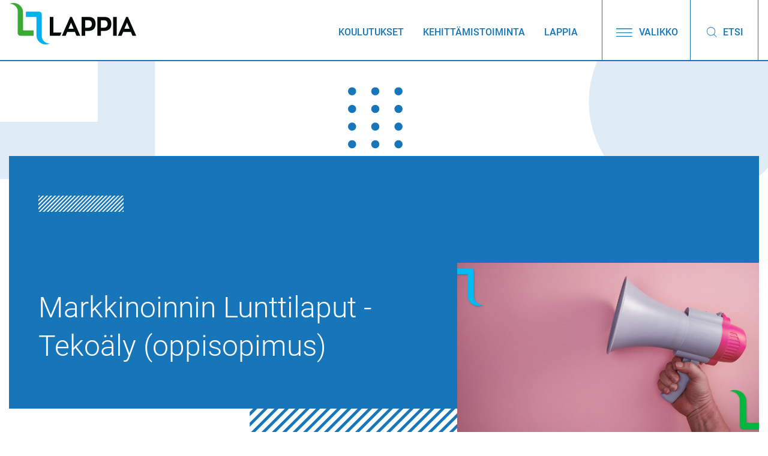

--- FILE ---
content_type: text/html; charset=UTF-8
request_url: https://www.lappia.fi/kurssi/markkinoinnin-lunttilaput-tekoaly-oppisopimus/
body_size: 11169
content:
<!DOCTYPE html>
<html lang="fi">
<head>
	<meta charset="UTF-8">
	<meta name="viewport" content="width=device-width, initial-scale=1, shrink-to-fit=no">
	<link rel="profile" href="http://gmpg.org/xfn/11">
	<script>
		var BASE_URL = 'https://www.lappia.fi';
	</script>
	<link rel="stylesheet" href="https://unpkg.com/accordion-js@3.3.4/dist/accordion.min.css">
	<script src="https://unpkg.com/accordion-js@3.3.4/dist/accordion.min.js"></script>
	<script type="text/javascript" data-cookieconsent="ignore">
	window.dataLayer = window.dataLayer || [];

	function gtag() {
		dataLayer.push(arguments);
	}

	gtag("consent", "default", {
		ad_personalization: "denied",
		ad_storage: "denied",
		ad_user_data: "denied",
		analytics_storage: "denied",
		functionality_storage: "denied",
		personalization_storage: "denied",
		security_storage: "granted",
		wait_for_update: 500,
	});
	gtag("set", "ads_data_redaction", true);
	</script>
<title>Markkinoinnin Lunttilaput -Tekoäly (oppisopimus) &#8211; lappia.fi</title>
<meta name='robots' content='max-image-preview:large' />
	<style>img:is([sizes="auto" i], [sizes^="auto," i]) { contain-intrinsic-size: 3000px 1500px }</style>
	
<!-- Google Tag Manager for WordPress by gtm4wp.com -->
<script data-cfasync="false" data-pagespeed-no-defer>
	var gtm4wp_datalayer_name = "dataLayer";
	var dataLayer = dataLayer || [];
</script>
<!-- End Google Tag Manager for WordPress by gtm4wp.com --><link rel="alternate" type="application/rss+xml" title="lappia.fi &raquo; syöte" href="https://www.lappia.fi/feed/" />
<script>
window._wpemojiSettings = {"baseUrl":"https:\/\/s.w.org\/images\/core\/emoji\/16.0.1\/72x72\/","ext":".png","svgUrl":"https:\/\/s.w.org\/images\/core\/emoji\/16.0.1\/svg\/","svgExt":".svg","source":{"concatemoji":"https:\/\/www.lappia.fi\/wp-includes\/js\/wp-emoji-release.min.js?ver=6.8.3"}};
/*! This file is auto-generated */
!function(s,n){var o,i,e;function c(e){try{var t={supportTests:e,timestamp:(new Date).valueOf()};sessionStorage.setItem(o,JSON.stringify(t))}catch(e){}}function p(e,t,n){e.clearRect(0,0,e.canvas.width,e.canvas.height),e.fillText(t,0,0);var t=new Uint32Array(e.getImageData(0,0,e.canvas.width,e.canvas.height).data),a=(e.clearRect(0,0,e.canvas.width,e.canvas.height),e.fillText(n,0,0),new Uint32Array(e.getImageData(0,0,e.canvas.width,e.canvas.height).data));return t.every(function(e,t){return e===a[t]})}function u(e,t){e.clearRect(0,0,e.canvas.width,e.canvas.height),e.fillText(t,0,0);for(var n=e.getImageData(16,16,1,1),a=0;a<n.data.length;a++)if(0!==n.data[a])return!1;return!0}function f(e,t,n,a){switch(t){case"flag":return n(e,"\ud83c\udff3\ufe0f\u200d\u26a7\ufe0f","\ud83c\udff3\ufe0f\u200b\u26a7\ufe0f")?!1:!n(e,"\ud83c\udde8\ud83c\uddf6","\ud83c\udde8\u200b\ud83c\uddf6")&&!n(e,"\ud83c\udff4\udb40\udc67\udb40\udc62\udb40\udc65\udb40\udc6e\udb40\udc67\udb40\udc7f","\ud83c\udff4\u200b\udb40\udc67\u200b\udb40\udc62\u200b\udb40\udc65\u200b\udb40\udc6e\u200b\udb40\udc67\u200b\udb40\udc7f");case"emoji":return!a(e,"\ud83e\udedf")}return!1}function g(e,t,n,a){var r="undefined"!=typeof WorkerGlobalScope&&self instanceof WorkerGlobalScope?new OffscreenCanvas(300,150):s.createElement("canvas"),o=r.getContext("2d",{willReadFrequently:!0}),i=(o.textBaseline="top",o.font="600 32px Arial",{});return e.forEach(function(e){i[e]=t(o,e,n,a)}),i}function t(e){var t=s.createElement("script");t.src=e,t.defer=!0,s.head.appendChild(t)}"undefined"!=typeof Promise&&(o="wpEmojiSettingsSupports",i=["flag","emoji"],n.supports={everything:!0,everythingExceptFlag:!0},e=new Promise(function(e){s.addEventListener("DOMContentLoaded",e,{once:!0})}),new Promise(function(t){var n=function(){try{var e=JSON.parse(sessionStorage.getItem(o));if("object"==typeof e&&"number"==typeof e.timestamp&&(new Date).valueOf()<e.timestamp+604800&&"object"==typeof e.supportTests)return e.supportTests}catch(e){}return null}();if(!n){if("undefined"!=typeof Worker&&"undefined"!=typeof OffscreenCanvas&&"undefined"!=typeof URL&&URL.createObjectURL&&"undefined"!=typeof Blob)try{var e="postMessage("+g.toString()+"("+[JSON.stringify(i),f.toString(),p.toString(),u.toString()].join(",")+"));",a=new Blob([e],{type:"text/javascript"}),r=new Worker(URL.createObjectURL(a),{name:"wpTestEmojiSupports"});return void(r.onmessage=function(e){c(n=e.data),r.terminate(),t(n)})}catch(e){}c(n=g(i,f,p,u))}t(n)}).then(function(e){for(var t in e)n.supports[t]=e[t],n.supports.everything=n.supports.everything&&n.supports[t],"flag"!==t&&(n.supports.everythingExceptFlag=n.supports.everythingExceptFlag&&n.supports[t]);n.supports.everythingExceptFlag=n.supports.everythingExceptFlag&&!n.supports.flag,n.DOMReady=!1,n.readyCallback=function(){n.DOMReady=!0}}).then(function(){return e}).then(function(){var e;n.supports.everything||(n.readyCallback(),(e=n.source||{}).concatemoji?t(e.concatemoji):e.wpemoji&&e.twemoji&&(t(e.twemoji),t(e.wpemoji)))}))}((window,document),window._wpemojiSettings);
</script>
<style id='wp-emoji-styles-inline-css'>

	img.wp-smiley, img.emoji {
		display: inline !important;
		border: none !important;
		box-shadow: none !important;
		height: 1em !important;
		width: 1em !important;
		margin: 0 0.07em !important;
		vertical-align: -0.1em !important;
		background: none !important;
		padding: 0 !important;
	}
</style>
<link rel='stylesheet' id='wp-block-library-css' href='https://www.lappia.fi/wp-includes/css/dist/block-library/style.min.css?ver=6.8.3' media='all' />
<style id='classic-theme-styles-inline-css'>
/*! This file is auto-generated */
.wp-block-button__link{color:#fff;background-color:#32373c;border-radius:9999px;box-shadow:none;text-decoration:none;padding:calc(.667em + 2px) calc(1.333em + 2px);font-size:1.125em}.wp-block-file__button{background:#32373c;color:#fff;text-decoration:none}
</style>
<style id='filebird-block-filebird-gallery-style-inline-css'>
ul.filebird-block-filebird-gallery{margin:auto!important;padding:0!important;width:100%}ul.filebird-block-filebird-gallery.layout-grid{display:grid;grid-gap:20px;align-items:stretch;grid-template-columns:repeat(var(--columns),1fr);justify-items:stretch}ul.filebird-block-filebird-gallery.layout-grid li img{border:1px solid #ccc;box-shadow:2px 2px 6px 0 rgba(0,0,0,.3);height:100%;max-width:100%;-o-object-fit:cover;object-fit:cover;width:100%}ul.filebird-block-filebird-gallery.layout-masonry{-moz-column-count:var(--columns);-moz-column-gap:var(--space);column-gap:var(--space);-moz-column-width:var(--min-width);columns:var(--min-width) var(--columns);display:block;overflow:auto}ul.filebird-block-filebird-gallery.layout-masonry li{margin-bottom:var(--space)}ul.filebird-block-filebird-gallery li{list-style:none}ul.filebird-block-filebird-gallery li figure{height:100%;margin:0;padding:0;position:relative;width:100%}ul.filebird-block-filebird-gallery li figure figcaption{background:linear-gradient(0deg,rgba(0,0,0,.7),rgba(0,0,0,.3) 70%,transparent);bottom:0;box-sizing:border-box;color:#fff;font-size:.8em;margin:0;max-height:100%;overflow:auto;padding:3em .77em .7em;position:absolute;text-align:center;width:100%;z-index:2}ul.filebird-block-filebird-gallery li figure figcaption a{color:inherit}

</style>
<style id='global-styles-inline-css'>
:root{--wp--preset--aspect-ratio--square: 1;--wp--preset--aspect-ratio--4-3: 4/3;--wp--preset--aspect-ratio--3-4: 3/4;--wp--preset--aspect-ratio--3-2: 3/2;--wp--preset--aspect-ratio--2-3: 2/3;--wp--preset--aspect-ratio--16-9: 16/9;--wp--preset--aspect-ratio--9-16: 9/16;--wp--preset--color--black: #000000;--wp--preset--color--cyan-bluish-gray: #abb8c3;--wp--preset--color--white: #fff;--wp--preset--color--pale-pink: #f78da7;--wp--preset--color--vivid-red: #cf2e2e;--wp--preset--color--luminous-vivid-orange: #ff6900;--wp--preset--color--luminous-vivid-amber: #fcb900;--wp--preset--color--light-green-cyan: #7bdcb5;--wp--preset--color--vivid-green-cyan: #00d084;--wp--preset--color--pale-cyan-blue: #8ed1fc;--wp--preset--color--vivid-cyan-blue: #0693e3;--wp--preset--color--vivid-purple: #9b51e0;--wp--preset--color--blue: #007bff;--wp--preset--color--indigo: #6610f2;--wp--preset--color--purple: #5533ff;--wp--preset--color--pink: #e83e8c;--wp--preset--color--red: #dc3545;--wp--preset--color--orange: #fd7e14;--wp--preset--color--yellow: #ffc107;--wp--preset--color--green: #28a745;--wp--preset--color--teal: #20c997;--wp--preset--color--cyan: #17a2b8;--wp--preset--color--gray: #6c757d;--wp--preset--color--gray-dark: #343a40;--wp--preset--gradient--vivid-cyan-blue-to-vivid-purple: linear-gradient(135deg,rgba(6,147,227,1) 0%,rgb(155,81,224) 100%);--wp--preset--gradient--light-green-cyan-to-vivid-green-cyan: linear-gradient(135deg,rgb(122,220,180) 0%,rgb(0,208,130) 100%);--wp--preset--gradient--luminous-vivid-amber-to-luminous-vivid-orange: linear-gradient(135deg,rgba(252,185,0,1) 0%,rgba(255,105,0,1) 100%);--wp--preset--gradient--luminous-vivid-orange-to-vivid-red: linear-gradient(135deg,rgba(255,105,0,1) 0%,rgb(207,46,46) 100%);--wp--preset--gradient--very-light-gray-to-cyan-bluish-gray: linear-gradient(135deg,rgb(238,238,238) 0%,rgb(169,184,195) 100%);--wp--preset--gradient--cool-to-warm-spectrum: linear-gradient(135deg,rgb(74,234,220) 0%,rgb(151,120,209) 20%,rgb(207,42,186) 40%,rgb(238,44,130) 60%,rgb(251,105,98) 80%,rgb(254,248,76) 100%);--wp--preset--gradient--blush-light-purple: linear-gradient(135deg,rgb(255,206,236) 0%,rgb(152,150,240) 100%);--wp--preset--gradient--blush-bordeaux: linear-gradient(135deg,rgb(254,205,165) 0%,rgb(254,45,45) 50%,rgb(107,0,62) 100%);--wp--preset--gradient--luminous-dusk: linear-gradient(135deg,rgb(255,203,112) 0%,rgb(199,81,192) 50%,rgb(65,88,208) 100%);--wp--preset--gradient--pale-ocean: linear-gradient(135deg,rgb(255,245,203) 0%,rgb(182,227,212) 50%,rgb(51,167,181) 100%);--wp--preset--gradient--electric-grass: linear-gradient(135deg,rgb(202,248,128) 0%,rgb(113,206,126) 100%);--wp--preset--gradient--midnight: linear-gradient(135deg,rgb(2,3,129) 0%,rgb(40,116,252) 100%);--wp--preset--font-size--small: 13px;--wp--preset--font-size--medium: 20px;--wp--preset--font-size--large: 36px;--wp--preset--font-size--x-large: 42px;--wp--preset--spacing--20: 0.44rem;--wp--preset--spacing--30: 0.67rem;--wp--preset--spacing--40: 1rem;--wp--preset--spacing--50: 1.5rem;--wp--preset--spacing--60: 2.25rem;--wp--preset--spacing--70: 3.38rem;--wp--preset--spacing--80: 5.06rem;--wp--preset--shadow--natural: 6px 6px 9px rgba(0, 0, 0, 0.2);--wp--preset--shadow--deep: 12px 12px 50px rgba(0, 0, 0, 0.4);--wp--preset--shadow--sharp: 6px 6px 0px rgba(0, 0, 0, 0.2);--wp--preset--shadow--outlined: 6px 6px 0px -3px rgba(255, 255, 255, 1), 6px 6px rgba(0, 0, 0, 1);--wp--preset--shadow--crisp: 6px 6px 0px rgba(0, 0, 0, 1);}:where(.is-layout-flex){gap: 0.5em;}:where(.is-layout-grid){gap: 0.5em;}body .is-layout-flex{display: flex;}.is-layout-flex{flex-wrap: wrap;align-items: center;}.is-layout-flex > :is(*, div){margin: 0;}body .is-layout-grid{display: grid;}.is-layout-grid > :is(*, div){margin: 0;}:where(.wp-block-columns.is-layout-flex){gap: 2em;}:where(.wp-block-columns.is-layout-grid){gap: 2em;}:where(.wp-block-post-template.is-layout-flex){gap: 1.25em;}:where(.wp-block-post-template.is-layout-grid){gap: 1.25em;}.has-black-color{color: var(--wp--preset--color--black) !important;}.has-cyan-bluish-gray-color{color: var(--wp--preset--color--cyan-bluish-gray) !important;}.has-white-color{color: var(--wp--preset--color--white) !important;}.has-pale-pink-color{color: var(--wp--preset--color--pale-pink) !important;}.has-vivid-red-color{color: var(--wp--preset--color--vivid-red) !important;}.has-luminous-vivid-orange-color{color: var(--wp--preset--color--luminous-vivid-orange) !important;}.has-luminous-vivid-amber-color{color: var(--wp--preset--color--luminous-vivid-amber) !important;}.has-light-green-cyan-color{color: var(--wp--preset--color--light-green-cyan) !important;}.has-vivid-green-cyan-color{color: var(--wp--preset--color--vivid-green-cyan) !important;}.has-pale-cyan-blue-color{color: var(--wp--preset--color--pale-cyan-blue) !important;}.has-vivid-cyan-blue-color{color: var(--wp--preset--color--vivid-cyan-blue) !important;}.has-vivid-purple-color{color: var(--wp--preset--color--vivid-purple) !important;}.has-black-background-color{background-color: var(--wp--preset--color--black) !important;}.has-cyan-bluish-gray-background-color{background-color: var(--wp--preset--color--cyan-bluish-gray) !important;}.has-white-background-color{background-color: var(--wp--preset--color--white) !important;}.has-pale-pink-background-color{background-color: var(--wp--preset--color--pale-pink) !important;}.has-vivid-red-background-color{background-color: var(--wp--preset--color--vivid-red) !important;}.has-luminous-vivid-orange-background-color{background-color: var(--wp--preset--color--luminous-vivid-orange) !important;}.has-luminous-vivid-amber-background-color{background-color: var(--wp--preset--color--luminous-vivid-amber) !important;}.has-light-green-cyan-background-color{background-color: var(--wp--preset--color--light-green-cyan) !important;}.has-vivid-green-cyan-background-color{background-color: var(--wp--preset--color--vivid-green-cyan) !important;}.has-pale-cyan-blue-background-color{background-color: var(--wp--preset--color--pale-cyan-blue) !important;}.has-vivid-cyan-blue-background-color{background-color: var(--wp--preset--color--vivid-cyan-blue) !important;}.has-vivid-purple-background-color{background-color: var(--wp--preset--color--vivid-purple) !important;}.has-black-border-color{border-color: var(--wp--preset--color--black) !important;}.has-cyan-bluish-gray-border-color{border-color: var(--wp--preset--color--cyan-bluish-gray) !important;}.has-white-border-color{border-color: var(--wp--preset--color--white) !important;}.has-pale-pink-border-color{border-color: var(--wp--preset--color--pale-pink) !important;}.has-vivid-red-border-color{border-color: var(--wp--preset--color--vivid-red) !important;}.has-luminous-vivid-orange-border-color{border-color: var(--wp--preset--color--luminous-vivid-orange) !important;}.has-luminous-vivid-amber-border-color{border-color: var(--wp--preset--color--luminous-vivid-amber) !important;}.has-light-green-cyan-border-color{border-color: var(--wp--preset--color--light-green-cyan) !important;}.has-vivid-green-cyan-border-color{border-color: var(--wp--preset--color--vivid-green-cyan) !important;}.has-pale-cyan-blue-border-color{border-color: var(--wp--preset--color--pale-cyan-blue) !important;}.has-vivid-cyan-blue-border-color{border-color: var(--wp--preset--color--vivid-cyan-blue) !important;}.has-vivid-purple-border-color{border-color: var(--wp--preset--color--vivid-purple) !important;}.has-vivid-cyan-blue-to-vivid-purple-gradient-background{background: var(--wp--preset--gradient--vivid-cyan-blue-to-vivid-purple) !important;}.has-light-green-cyan-to-vivid-green-cyan-gradient-background{background: var(--wp--preset--gradient--light-green-cyan-to-vivid-green-cyan) !important;}.has-luminous-vivid-amber-to-luminous-vivid-orange-gradient-background{background: var(--wp--preset--gradient--luminous-vivid-amber-to-luminous-vivid-orange) !important;}.has-luminous-vivid-orange-to-vivid-red-gradient-background{background: var(--wp--preset--gradient--luminous-vivid-orange-to-vivid-red) !important;}.has-very-light-gray-to-cyan-bluish-gray-gradient-background{background: var(--wp--preset--gradient--very-light-gray-to-cyan-bluish-gray) !important;}.has-cool-to-warm-spectrum-gradient-background{background: var(--wp--preset--gradient--cool-to-warm-spectrum) !important;}.has-blush-light-purple-gradient-background{background: var(--wp--preset--gradient--blush-light-purple) !important;}.has-blush-bordeaux-gradient-background{background: var(--wp--preset--gradient--blush-bordeaux) !important;}.has-luminous-dusk-gradient-background{background: var(--wp--preset--gradient--luminous-dusk) !important;}.has-pale-ocean-gradient-background{background: var(--wp--preset--gradient--pale-ocean) !important;}.has-electric-grass-gradient-background{background: var(--wp--preset--gradient--electric-grass) !important;}.has-midnight-gradient-background{background: var(--wp--preset--gradient--midnight) !important;}.has-small-font-size{font-size: var(--wp--preset--font-size--small) !important;}.has-medium-font-size{font-size: var(--wp--preset--font-size--medium) !important;}.has-large-font-size{font-size: var(--wp--preset--font-size--large) !important;}.has-x-large-font-size{font-size: var(--wp--preset--font-size--x-large) !important;}
:where(.wp-block-post-template.is-layout-flex){gap: 1.25em;}:where(.wp-block-post-template.is-layout-grid){gap: 1.25em;}
:where(.wp-block-columns.is-layout-flex){gap: 2em;}:where(.wp-block-columns.is-layout-grid){gap: 2em;}
:root :where(.wp-block-pullquote){font-size: 1.5em;line-height: 1.6;}
</style>
<link rel='stylesheet' id='wpml-legacy-horizontal-list-0-css' href='https://www.lappia.fi/wp-content/plugins/sitepress-multilingual-cms/templates/language-switchers/legacy-list-horizontal/style.min.css?ver=1' media='all' />
<link rel='stylesheet' id='cmplz-general-css' href='https://www.lappia.fi/wp-content/plugins/complianz-gdpr-premium/assets/css/cookieblocker.min.css?ver=1762502773' media='all' />
<link rel='stylesheet' id='lappia-stylappia-styles-css' href='https://www.lappia.fi/wp-content/themes/lappia/css/lappia.min.css?ver=0.0.4' media='screen' />
<link rel='stylesheet' id='searchwp-forms-css' href='https://www.lappia.fi/wp-content/plugins/searchwp/assets/css/frontend/search-forms.min.css?ver=4.5.5' media='all' />
<script src="https://www.lappia.fi/wp-includes/js/jquery/jquery.min.js?ver=3.7.1" id="jquery-core-js"></script>
<script src="https://www.lappia.fi/wp-includes/js/jquery/jquery-migrate.min.js?ver=3.4.1" id="jquery-migrate-js"></script>
<link rel="https://api.w.org/" href="https://www.lappia.fi/wp-json/" /><link rel="alternate" title="JSON" type="application/json" href="https://www.lappia.fi/wp-json/wp/v2/pi_course/16567" /><link rel="EditURI" type="application/rsd+xml" title="RSD" href="https://www.lappia.fi/xmlrpc.php?rsd" />
<meta name="generator" content="WordPress 6.8.3" />
<link rel="canonical" href="https://www.lappia.fi/kurssi/markkinoinnin-lunttilaput-tekoaly-oppisopimus/" />
<link rel='shortlink' href='https://www.lappia.fi/?p=16567' />
<link rel="alternate" title="oEmbed (JSON)" type="application/json+oembed" href="https://www.lappia.fi/wp-json/oembed/1.0/embed?url=https%3A%2F%2Fwww.lappia.fi%2Fkurssi%2Fmarkkinoinnin-lunttilaput-tekoaly-oppisopimus%2F" />
<link rel="alternate" title="oEmbed (XML)" type="text/xml+oembed" href="https://www.lappia.fi/wp-json/oembed/1.0/embed?url=https%3A%2F%2Fwww.lappia.fi%2Fkurssi%2Fmarkkinoinnin-lunttilaput-tekoaly-oppisopimus%2F&#038;format=xml" />
<meta name="generator" content="WPML ver:4.8.5 stt:1,18,50;" />
			<style>.cmplz-hidden {
					display: none !important;
				}</style>
<!-- Google Tag Manager for WordPress by gtm4wp.com -->
<!-- GTM Container placement set to footer -->
<script data-cfasync="false" data-pagespeed-no-defer>
	var dataLayer_content = {"siteID":1,"siteName":"lappia.fi","pagePostType":"pi_course","pagePostType2":"single-pi_course","pagePostAuthor":"adalmiinalevy"};
	dataLayer.push( dataLayer_content );
</script>
<script data-cfasync="false" data-pagespeed-no-defer>
(function(w,d,s,l,i){w[l]=w[l]||[];w[l].push({'gtm.start':
new Date().getTime(),event:'gtm.js'});var f=d.getElementsByTagName(s)[0],
j=d.createElement(s),dl=l!='dataLayer'?'&l='+l:'';j.async=true;j.src=
'//www.googletagmanager.com/gtm.js?id='+i+dl;f.parentNode.insertBefore(j,f);
})(window,document,'script','dataLayer','GTM-TV6WKQP');
</script>
<!-- End Google Tag Manager for WordPress by gtm4wp.com --><meta name="mobile-web-app-capable" content="yes">
<meta name="apple-mobile-web-app-capable" content="yes">
<meta name="apple-mobile-web-app-title" content="lappia.fi - ">
<link rel="icon" href="https://www.lappia.fi/wp-content/uploads/2021/02/cropped-Lappia_merkki_favikoni-32x32.png" sizes="32x32" />
<link rel="icon" href="https://www.lappia.fi/wp-content/uploads/2021/02/cropped-Lappia_merkki_favikoni-192x192.png" sizes="192x192" />
<link rel="apple-touch-icon" href="https://www.lappia.fi/wp-content/uploads/2021/02/cropped-Lappia_merkki_favikoni-180x180.png" />
<meta name="msapplication-TileImage" content="https://www.lappia.fi/wp-content/uploads/2021/02/cropped-Lappia_merkki_favikoni-270x270.png" />

				<script async type="text/javascript" src="https://cdn.search.valu.pro/lappia/loader.js"></script>
		<link rel="stylesheet" media="print" href="https://www.lappia.fi/wp-content/themes/lappia/print.css?1761663501">
</head>
<body data-cmplz=2 class="wp-singular pi_course-template-default single single-pi_course postid-16567 wp-custom-logo wp-embed-responsive wp-theme-understrap wp-child-theme-lappia group-blog understrap-no-sidebar" itemscope itemtype="http://schema.org/WebSite">
<div class="site lang-fi" id="page">

	<!-- ******************* The Navbar Area ******************* -->
	<div id="wrapper-navbar" class="sticky-top">

		<!--<a class="skip-link sr-only sr-only-focusable" href="#content">Siirry sisältöön</a>-->

		<nav id="main-nav" class="navbar navbar-expand-md navbar-light" aria-labelledby="main-nav-label">

			<h2 id="main-nav-label" class="sr-only">
				Päävalikko			</h2>

					<div class="menu-container">
		
					<!-- Your site title as branding in the menu -->
					<a href="https://www.lappia.fi/" class="navbar-brand custom-logo-link" rel="home"><img width="211" height="69" src="https://www.lappia.fi/wp-content/uploads/2020/11/logo-lappia.png" class="img-fluid" alt="Lappia logo" decoding="async" /></a>					<!-- end custom logo -->

										<!-- The WordPress Menu goes here -->
						<div class="menu-container"><ul id="menu-valikko" class="navbar-nav ml-auto"><li itemscope="itemscope" itemtype="https://www.schema.org/SiteNavigationElement" id="menu-item-3675" class="menu-item menu-item-type-post_type menu-item-object-page dropdown menu-item-3675 nav-item"><a title="Koulutukset" href="https://www.lappia.fi/koulutukset/" class="nav-link">Koulutukset</a></li>
<li itemscope="itemscope" itemtype="https://www.schema.org/SiteNavigationElement" id="menu-item-2115" class="menu-item menu-item-type-post_type menu-item-object-page dropdown menu-item-2115 nav-item"><a title="Kehittämistoiminta" href="https://www.lappia.fi/kehittamistoiminta/" class="nav-link">Kehittämistoiminta</a></li>
<li itemscope="itemscope" itemtype="https://www.schema.org/SiteNavigationElement" id="menu-item-2224" class="menu-item menu-item-type-post_type menu-item-object-page dropdown menu-item-2224 nav-item"><a title="Lappia" href="https://www.lappia.fi/lappia/" class="nav-link">Lappia</a></li>
</ul></div>					
					
						
					
					<div class="navbar-toggler-container">
						<a href="#" class="navbar-toggler collapsed" title="Valikko" data-toggle="collapse" data-target="#navbarNavDropdown" aria-controls="navbarNavDropdown" aria-expanded="false" aria-label="Avaa/sulje valikko">
							<i class="icon" aria-hidden="true"></i>&nbsp;Valikko						</a>
					</div>

											<div class="search">
							<a href="https://www.lappia.fi/?s">
								<i class="icon" aria-hidden="true"></i>&nbsp;Etsi							</a>
						</div>
					
								</div><!-- .container -->
				
			</nav><!-- .site-navigation -->

		</div><!-- #wrapper-navbar end -->

		<div id="navbarNavDropdown" class="collapse navbar-collapse">
			<div class="container">
				<div class="row">
					<div class="col-12 col-xl-9 col-lg-6">
						<div class="menu-valikko-container"><ul id="main-menu" class="navbar-nav ml-auto"><li itemscope="itemscope" itemtype="https://www.schema.org/SiteNavigationElement" class="menu-item menu-item-type-post_type menu-item-object-page menu-item-has-children dropdown menu-item-3675 nav-item"><a title="Koulutukset" href="https://www.lappia.fi/koulutukset/" class="nav-link">Koulutukset</a><a href="#" data-toggle="dropdown" aria-haspopup="true" aria-expanded="false" class="dropdown-toggle nav-link" aria-current="page"></a>
<ul class="dropdown-menu"  role="menu">
	<li itemscope="itemscope" itemtype="https://www.schema.org/SiteNavigationElement" id="menu-item-23" class="menu-item menu-item-type-post_type menu-item-object-page menu-item-23 nav-item"><a title="Koulutushaku" href="https://www.lappia.fi/koulutukset/koulutushaku/" class="dropdown-item">Koulutushaku</a></li>
	<li itemscope="itemscope" itemtype="https://www.schema.org/SiteNavigationElement" id="menu-item-2242" class="menu-item menu-item-type-post_type menu-item-object-page dropdown menu-item-2242 nav-item"><a title="Koulutusalat" href="https://www.lappia.fi/koulutukset/koulutusalat/" class="dropdown-item">Koulutusalat</a></li>
	<li itemscope="itemscope" itemtype="https://www.schema.org/SiteNavigationElement" id="menu-item-2246" class="menu-item menu-item-type-post_type menu-item-object-page dropdown menu-item-2246 nav-item"><a title="Koulutusmuodot" href="https://www.lappia.fi/koulutukset/koulutusmuodot/" class="dropdown-item">Koulutusmuodot</a></li>
	<li itemscope="itemscope" itemtype="https://www.schema.org/SiteNavigationElement" id="menu-item-2901" class="menu-item menu-item-type-post_type menu-item-object-page menu-item-2901 nav-item"><a title="Opiskelumuodot" href="https://www.lappia.fi/koulutukset/opiskelumuodot/" class="dropdown-item">Opiskelumuodot</a></li>
	<li itemscope="itemscope" itemtype="https://www.schema.org/SiteNavigationElement" id="menu-item-2951" class="menu-item menu-item-type-post_type menu-item-object-page menu-item-2951 nav-item"><a title="Löydä polkusi" href="https://www.lappia.fi/koulutukset/loyda-polkusi/" class="dropdown-item">Löydä polkusi</a></li>
	<li itemscope="itemscope" itemtype="https://www.schema.org/SiteNavigationElement" id="menu-item-2481" class="menu-item menu-item-type-post_type menu-item-object-page dropdown menu-item-2481 nav-item"><a title="Yhteishaku" href="https://www.lappia.fi/koulutukset/yhteishaku/" class="dropdown-item">Yhteishaku</a></li>
	<li itemscope="itemscope" itemtype="https://www.schema.org/SiteNavigationElement" id="menu-item-3624" class="menu-item menu-item-type-post_type menu-item-object-page menu-item-3624 nav-item"><a title="Jatkuva haku" href="https://www.lappia.fi/koulutukset/jatkuva-haku/" class="dropdown-item">Jatkuva haku</a></li>
	<li itemscope="itemscope" itemtype="https://www.schema.org/SiteNavigationElement" id="menu-item-5693" class="menu-item menu-item-type-post_type menu-item-object-page menu-item-5693 nav-item"><a title="Valmistuneet" href="https://www.lappia.fi/valmistuneet/" class="dropdown-item">Valmistuneet</a></li>
	<li itemscope="itemscope" itemtype="https://www.schema.org/SiteNavigationElement" id="menu-item-6073" class="menu-item menu-item-type-post_type menu-item-object-page menu-item-6073 nav-item"><a title="Yhteishaussa Lappiaan valitut" href="https://www.lappia.fi/valitut/" class="dropdown-item">Yhteishaussa Lappiaan valitut</a></li>
	<li itemscope="itemscope" itemtype="https://www.schema.org/SiteNavigationElement" id="menu-item-17272" class="menu-item menu-item-type-post_type menu-item-object-page menu-item-17272 nav-item"><a title="Opoille ja ohjaajille" href="https://www.lappia.fi/opoille-ja-ohjaajille/" class="dropdown-item">Opoille ja ohjaajille</a></li>
</ul>
</li>
<li itemscope="itemscope" itemtype="https://www.schema.org/SiteNavigationElement" class="menu-item menu-item-type-post_type menu-item-object-page menu-item-has-children dropdown menu-item-2115 nav-item"><a title="Kehittämistoiminta" href="https://www.lappia.fi/kehittamistoiminta/" class="nav-link">Kehittämistoiminta</a><a href="#" data-toggle="dropdown" aria-haspopup="true" aria-expanded="false" class="dropdown-toggle nav-link" aria-current="page"></a>
<ul class="dropdown-menu"  role="menu">
	<li itemscope="itemscope" itemtype="https://www.schema.org/SiteNavigationElement" id="menu-item-2301" class="menu-item menu-item-type-custom menu-item-object-custom menu-item-2301 nav-item"><a title="Hankkeet" href="https://www.lappia.fi/hankkeet/" class="dropdown-item">Hankkeet</a></li>
</ul>
</li>
<li itemscope="itemscope" itemtype="https://www.schema.org/SiteNavigationElement" class="menu-item menu-item-type-post_type menu-item-object-page menu-item-has-children dropdown menu-item-2224 nav-item"><a title="Lappia" href="https://www.lappia.fi/lappia/" class="nav-link">Lappia</a><a href="#" data-toggle="dropdown" aria-haspopup="true" aria-expanded="false" class="dropdown-toggle nav-link" aria-current="page"></a>
<ul class="dropdown-menu"  role="menu">
	<li itemscope="itemscope" itemtype="https://www.schema.org/SiteNavigationElement" id="menu-item-2061" class="menu-item menu-item-type-post_type menu-item-object-page dropdown menu-item-2061 nav-item"><a title="Tietoa Lappiasta" href="https://www.lappia.fi/tietoa-lappiasta/" class="dropdown-item">Tietoa Lappiasta</a></li>
	<li itemscope="itemscope" itemtype="https://www.schema.org/SiteNavigationElement" id="menu-item-2244" class="menu-item menu-item-type-post_type menu-item-object-page menu-item-2244 nav-item"><a title="Lappia-Koulutus Oy" href="https://www.lappia.fi/tietoa-lappiasta/lappia-koulutus-oy/" class="dropdown-item">Lappia-Koulutus Oy</a></li>
	<li itemscope="itemscope" itemtype="https://www.schema.org/SiteNavigationElement" id="menu-item-10952" class="menu-item menu-item-type-post_type menu-item-object-page menu-item-10952 nav-item"><a title="Turvallisuus Lappiassa" href="https://www.lappia.fi/turvallisuus-lappiassa/" class="dropdown-item">Turvallisuus Lappiassa</a></li>
	<li itemscope="itemscope" itemtype="https://www.schema.org/SiteNavigationElement" id="menu-item-2959" class="menu-item menu-item-type-post_type menu-item-object-page menu-item-2959 nav-item"><a title="Avoimet työpaikat" href="https://www.lappia.fi/avoimet-tyopaikat/" class="dropdown-item">Avoimet työpaikat</a></li>
	<li itemscope="itemscope" itemtype="https://www.schema.org/SiteNavigationElement" id="menu-item-2119" class="menu-item menu-item-type-post_type menu-item-object-page menu-item-2119 nav-item"><a title="Yhteystiedot" href="https://www.lappia.fi/yhteystiedot/" class="dropdown-item">Yhteystiedot</a></li>
	<li itemscope="itemscope" itemtype="https://www.schema.org/SiteNavigationElement" id="menu-item-2241" class="menu-item menu-item-type-post_type menu-item-object-page dropdown menu-item-2241 nav-item"><a title="Toimipisteet" href="https://www.lappia.fi/toimipisteet/" class="dropdown-item">Toimipisteet</a></li>
	<li itemscope="itemscope" itemtype="https://www.schema.org/SiteNavigationElement" id="menu-item-2377" class="menu-item menu-item-type-post_type menu-item-object-page menu-item-2377 nav-item"><a title="Laskutustiedot" href="https://www.lappia.fi/laskutustiedot/" class="dropdown-item">Laskutustiedot</a></li>
	<li itemscope="itemscope" itemtype="https://www.schema.org/SiteNavigationElement" id="menu-item-2379" class="menu-item menu-item-type-post_type menu-item-object-page menu-item-2379 nav-item"><a title="Ota yhteyttä" href="https://www.lappia.fi/ota-yhteytta/" class="dropdown-item">Ota yhteyttä</a></li>
	<li itemscope="itemscope" itemtype="https://www.schema.org/SiteNavigationElement" id="menu-item-2575" class="menu-item menu-item-type-post_type menu-item-object-page menu-item-2575 nav-item"><a title="Julkiset hankinnat" href="https://www.lappia.fi/julkiset-hankinnat/" class="dropdown-item">Julkiset hankinnat</a></li>
	<li itemscope="itemscope" itemtype="https://www.schema.org/SiteNavigationElement" id="menu-item-10530" class="menu-item menu-item-type-custom menu-item-object-custom menu-item-10530 nav-item"><a title="Päätöksenteko" href="https://www.lappia.fi/tietoa-lappiasta/keita-olemme/" class="dropdown-item">Päätöksenteko</a></li>
	<li itemscope="itemscope" itemtype="https://www.schema.org/SiteNavigationElement" id="menu-item-4311" class="menu-item menu-item-type-post_type menu-item-object-page menu-item-4311 nav-item"><a title="Medialle" href="https://www.lappia.fi/medialle/" class="dropdown-item">Medialle</a></li>
	<li itemscope="itemscope" itemtype="https://www.schema.org/SiteNavigationElement" id="menu-item-4556" class="menu-item menu-item-type-post_type menu-item-object-page menu-item-4556 nav-item"><a title="Tilaa uutiskirje" href="https://www.lappia.fi/lappia/tilaa-uutiskirje/" class="dropdown-item">Tilaa uutiskirje</a></li>
	<li itemscope="itemscope" itemtype="https://www.schema.org/SiteNavigationElement" id="menu-item-11413" class="menu-item menu-item-type-post_type menu-item-object-page menu-item-11413 nav-item"><a title="Sähköisten dokumenttien tarkastuspalvelu Atomi" href="https://www.lappia.fi/lappia/sahkoisten-dokumenttien-tarkastuspalvelu-atomi/" class="dropdown-item">Sähköisten dokumenttien tarkastuspalvelu Atomi</a></li>
</ul>
</li>
</ul></div>					</div>
					<div class="col-12 col-xl-3 col-lg-6 text-left text-lg-right">
						<div class="row">

														<div class="order-2 d-block d-lg-none mobiilihaku" style="padding: 1rem 1rem 0 1rem;">
								<form role="search" method="get" class="search-form" action="https://www.lappia.fi/">
									<div class="form-group">
										<label style="display: none !important;">
											<input type="search" class="search-field" placeholder="Hakusana" value="" name="s" title="Hakusana">
										</label>
										<input type="submit" class="search-submit" value="Hae sivustolta" />
									</div>
								</form>
							</div>
							
															<div class="col-12 order-2 order-lg-1">
									<div class="multisite-links">
																					<a class="btn" href="//www.lappia.fi/" target="_blank">
												lappia.fi											</a>
																					<a class="btn" href="//opiskelijalle.lappia.fi/" target="_blank">
												opiskelijalle.lappia.fi											</a>
																					<a class="btn" href="//palvelut.lappia.fi/" target="_blank">
												palvelut.lappia.fi											</a>
																					<a class="btn" href="//tyoelamalle.lappia.fi/" target="_blank">
												tyoelamalle.lappia.fi											</a>
																					<a class="btn" href="//autokoulu.lappia.fi/" target="_blank">
												autokoulu.lappia.fi											</a>
																				<a class="btn" href="https://verkkokauppa.lappia.fi" target="_blank">
											verkkokauppa.lappia.fi
										</a>
									</div>
								</div>
							
															<div class="d-block d-lg-none col-12 order-1 order-lg-2">
																	</div>
							
							<div class="col-12 order-3 order-lg-3">
								<ul class="social-links">
									<li>
										<a href="https://www.facebook.com/AOLappia" target="_blank"><i class="fa-brands fa-facebook">Facebook</i></a>
									</li>
									<li>
										<a href="https://www.instagram.com/aolappia" target="_blank"><i class="fa-brands fa-instagram">Instagram</i></a>
									</li>
									<li>
										<a href="https://www.youtube.com/user/AOLappia" target="_blank"><i class="fa-brands fa-youtube">Youtube</i></a>
									</li>
									<li>
										<a href="https://www.linkedin.com/company/ammattiopisto-lappia" target="_blank"><i class="fa-brands fa-linkedin">Linkedin</i></a>
									</li>
<!--
									<li>
										<a href="https://twitter.com/aolappia" target="_blank"><i class="fa-brands fa-x-twitter">Twitter</i></a>
									</li>
-->
								</ul>
							</div>

						</div>

					</div>
				</div>
			</div>
		</div>

		
<div class="wrapper" id="full-width-page-wrapper">
	<div class="container" id="content">
		<div class="row">
			<div class="col-md-12 content-area" id="primary">
				<main class="site-main" id="main" role="main">
					<article class="post-16567 pi_course type-pi_course status-publish has-post-thumbnail hentry koulutusala-liiketoiminta-ala koulutustyyppi-oppisopimuskoulutus" id="post-16567">
						<header class="entry-header">
							<div class="row">
								<div class="col-12 col-md-12 col-lg-7 col-title">
									<div class="wrapper">
										<img src="https://www.lappia.fi/wp-content/themes/lappia/images/divider-white.png" alt="" />
										<h1 class="entry-title">Markkinoinnin Lunttilaput -Tekoäly (oppisopimus)</h1>									</div>
								</div>
								<div class="col-12 col-md-12 col-lg-5 col-featured-image">
									<div class="wrapper">
																					<img src="https://www.lappia.fi/wp-content/uploads/2024/05/Lunttilaput.jpg" alt="Markkinoinnin Lunttilaput -Tekoäly (oppisopimus)" />
																			</div>
								</div>
              				</div>
						</header><!-- .entry-header -->
						<div class="entry-content">
																

<div class="row">

  <div class="col-12 col-md-8 col-description">

    <div class="ingressi heading">Kuvaus:</div>

    <p>Markkinoinnin Lunttilaput -tekoälykoulutuksessa painotus on tekoälyssä ja liiketoiminnan kehittämisessä. Tekoälyn mahdollisuuksia ja tekoälytyökaluja esitellään innostavasti ja käytännönläheisesti. Jokainen koulutuspäivä sisältää työpajaosuuden, jossa osallistujat pääsevät itse viemään oppeja käytäntöön. Tekoälyn lisäksi koulutuksessa käsitellään muita haastavaan aikaan liittyviä teemoja, kuten ajanhallintaa ja aikaansaamista sekä liiketoimintaa poikkeusoloissa.</p>
<p>&nbsp;</p>
<p class="x_elementToProof">Toteutustapa: viisi opetuspäivää (yksi lähipäivä Torniossa ja loput verkossa).</p>
<p>&nbsp;</p>
<p class="x_elementToProof">Koulutuspäivät: 8.8. (lähipäivä), 5.9., 3.10., 14.11. ja 12.12.</p>
<p>&nbsp;</p>
<p>Osallistujamäärä: 20 opiskelijaa</p>
<p>&nbsp;</p>
<div id="x_x_Signature">
<p>Kouluttajina toimivat Paikallinen Mainostoimisto -yrityksen kouluttajat. Lue koulutuksesta lisää <a href="https://koulutus.paikallinen-mainostoimisto.fi/lappia-ai">heidän sivuiltaan</a>.</p>
</div>

    
      <div class="ingressi heading">Hinta:</div>

      <div class="col-12 col-md-8 col-description">
<p>Koulutus toteutetaan oppisopimuskoulutuksena, joka on opiskelijalle ja työnantajalle maksuton.</p>
</div>

    
  </div>

  <div class="col-12 col-md-4 col-info">
    <p class="d-print-none">
      <a href="#" class="btn" onclick="window.print();return false;">
        Tulosta sivu      </a>
    </p>

          <div class="ingressi heading">Opiskelumuoto:</div>
      <p>Oppisopimuskoulutus</p>
    
    
    
    
          <div class="ingressi heading">Viimeinen hakupäivä:</div>
      <p>31.7.2024</p>
    
    <!--
          <div class="ingressi heading">Koulutus alkaa:</div>
      <p>8.8.2024</p>
        -->

          <div class="ingressi heading">Aloitusajankohta:</div>
      <p>8.8.2024</p>
    
          <div class="ingressi heading">Paikkakunta:</div>
      <p>Tornio/verkkototeutus</p>
    
          <div class="ingressi heading">Kohderyhmä:</div>
      <p>Koulutus sopii yrittäjille ja markkinoinnin kanssa työskenteleville.</p>
    
          <div class="ingressi heading">Lisätietoja:</div>
      <p>Hakeutuminen oppisopimuskoulutukseen:<br />
Anne Pudas p. 0404837539, anne.pudas@lappia.fi</p>
    
    
    
    
    
    
  </div>

  <div class="col-12 more-courses">

                          <hr class="divider"/>
              <h2 class="heading">Saattaisit olla kiinnostunut myös näistä</h2>
            
<div class="row">

  <div class="col-12">

    <div class="list-element courses">

      
      <ul class="list-group">

        
          
            
<li class="list-group-item">

  <div class="row">

    <div class="col-12 col-lg-6 col-md-12">
        <h3>Liiketoiminnan perustutkinto, merkonomi</h3>
    </div>

    <div class="col-12 col-lg-2 col-md-6 pb-3 pb-md-0">

      <div class="ingressi">Paikkakunta:</div>

      Tornio
    </div>

    <div class="col-12 col-lg-2 col-md-6">
      
        
        <div class="ingressi">Hakutavat:</div>

        Jatkuva haku<br/>Oppisopimuspalveluiden kautta
        
          </div>

    <div class="col-12 col-lg-2 col-md-12">

      <a href="https://www.lappia.fi/kurssi/liiketoiminnan-perustutkinto-merkonomi/" class="btn">

        Lue lisää
      </a>

    </div>

  </div>

</li>

          
            
<li class="list-group-item">

  <div class="row">

    <div class="col-12 col-lg-6 col-md-12">
        <h3>Vieraskielisille suunnattu polku liiketoiminta-alalla, tutkinnon osa</h3>
    </div>

    <div class="col-12 col-lg-2 col-md-6 pb-3 pb-md-0">

      <div class="ingressi">Paikkakunta:</div>

      Tornio
    </div>

    <div class="col-12 col-lg-2 col-md-6">
      
        
        <div class="ingressi">Hakutavat:</div>

        Työmarkkinatori
        
          <div class="last-application-date"><small>Viimeinen hakupäivämäärä: 8.1.2026</small></div>

        
          </div>

    <div class="col-12 col-lg-2 col-md-12">

      <a href="https://www.lappia.fi/kurssi/vieraskielisille-suunnattu-polku-liiketoiminta-alalla-tutkinnon-osa/" class="btn">

        Lue lisää
      </a>

    </div>

  </div>

</li>

          
        
      </ul>

    </div>

  </div>

  
</div>

  </div>

</div>

														</div><!-- .entry-content -->

						<footer class="entry-footer">
													</footer><!-- .entry-footer -->
					</article><!-- #post-## -->
				</main><!-- #main -->
			</div><!-- #primary -->
		</div><!-- .row end -->
	</div><!-- #content -->
</div><!-- #full-width-page-wrapper -->


	<footer class="site-footer" id="colophon">

		

	<!-- ******************* The Footer Full-width Widget Area ******************* -->

	<div class="wrapper" id="wrapper-footer-full">

		<div class="container" id="footer-full-content" tabindex="-1">

			<div class="row">

				<div class="col-12">

					<hr class="divider" />

				</div>

			</div>

			<div class="row">

				<div id="custom_html-2" class="widget_text footer-widget widget_custom_html widget-count-4 col-md-3"><div class="textwidget custom-html-widget"><img src="https://www.lappia.fi/wp-content/uploads/2020/11/logo-lappia.png" alt="Lappia"></div></div><!-- .footer-widget --><div id="custom_html-3" class="widget_text footer-widget widget_custom_html widget-count-4 col-md-3"><div class="textwidget custom-html-widget">Ammattiopisto Lappia<br/>
Urheilukatu 6<br/>
95400 Tornio<br/>
kuntayhtyma(at)lappia.fi</div></div><!-- .footer-widget --><div id="custom_html-4" class="widget_text footer-widget widget_custom_html widget-count-4 col-md-3"><div class="textwidget custom-html-widget"><ul>
	<li>
		<a href="https://www.lappia.fi/yhteystiedot/">Henkilökunta</a>
	</li>
	<li>
		<a href="https://www.lappia.fi/toimipisteet/"> Toimipisteet </a>
	</li>
	<li>
		<a href="https://www.lappia.fi/laskutustiedot/"> Laskutusosoite </a>
	</li>
</ul></div></div><!-- .footer-widget --><div id="custom_html-6" class="widget_text footer-widget widget_custom_html widget-count-4 col-md-3"><div class="textwidget custom-html-widget"><ul>
	<li>
		<a href="https://www.lappia.fi/ota-yhteytta/">Ota yhteyttä</a>
	</li>
	<li>
		<a href="https://www.lappia.fi/saavutettavuusseloste/"> Saavutettavuus </a>
	</li>
	<li>
		<a href="https://www.lappia.fi/tietosuojaseloste/">Tietosuoja</a>
	</li>
		<a href="https://www.lappia.fi/asiakirjajulkisuuskuvaus/">Asiakirjajulkisuuskuvaus</a>
	</li>
</ul></div></div><!-- .footer-widget -->
			</div>

		</div>

	</div><!-- #wrapper-footer-full -->

	
	</footer>

	<script type="speculationrules">
{"prefetch":[{"source":"document","where":{"and":[{"href_matches":"\/*"},{"not":{"href_matches":["\/wp-*.php","\/wp-admin\/*","\/wp-content\/uploads\/*","\/wp-content\/*","\/wp-content\/plugins\/*","\/wp-content\/themes\/lappia\/*","\/wp-content\/themes\/understrap\/*","\/*\\?(.+)"]}},{"not":{"selector_matches":"a[rel~=\"nofollow\"]"}},{"not":{"selector_matches":".no-prefetch, .no-prefetch a"}}]},"eagerness":"conservative"}]}
</script>

<!-- Consent Management powered by Complianz | GDPR/CCPA Cookie Consent https://wordpress.org/plugins/complianz-gdpr -->
<div id="cmplz-cookiebanner-container"></div>
					<div id="cmplz-manage-consent" data-nosnippet="true"></div>
<!-- GTM Container placement set to footer -->
<!-- Google Tag Manager (noscript) -->
				<noscript><iframe src="https://www.googletagmanager.com/ns.html?id=GTM-TV6WKQP" height="0" width="0" style="display:none;visibility:hidden" aria-hidden="true"></iframe></noscript>
<!-- End Google Tag Manager (noscript) --><script src="https://www.lappia.fi/wp-content/plugins/duracelltomi-google-tag-manager/dist/js/gtm4wp-form-move-tracker.js?ver=1.22.2" id="gtm4wp-form-move-tracker-js"></script>
<script src="https://www.lappia.fi/wp-content/themes/lappia/js/lappia.min.js?ver=0.0.4" id="lappia-scripts-js"></script>
<script id="cmplz-cookiebanner-js-extra">
var complianz = {"prefix":"cmplz_rt_","user_banner_id":"1","set_cookies":[],"block_ajax_content":"","banner_version":"13029","version":"7.5.6.1","store_consent":"","do_not_track_enabled":"1","consenttype":"optin","region":"us","geoip":"1","dismiss_timeout":"","disable_cookiebanner":"","soft_cookiewall":"","dismiss_on_scroll":"","cookie_expiry":"365","url":"https:\/\/www.lappia.fi\/wp-json\/complianz\/v1\/","locale":"lang=fi&locale=fi","set_cookies_on_root":"","cookie_domain":"","current_policy_id":"30","cookie_path":"\/","categories":{"statistics":"tilastot","marketing":"markkinointi"},"tcf_active":"","placeholdertext":"<div class=\"cmplz-blocked-content-notice-body\">Klikkaa \"Hyv\u00e4ksy\" ottaaksesi {service} k\u00e4ytt\u00f6\u00f6n\u00a0<div class=\"cmplz-links\"><a href=\"#\" class=\"cmplz-link cookie-statement\">{title}<\/a><\/div><\/div><button class=\"cmplz-accept-service\">Suostun<\/button>","css_file":"https:\/\/www.lappia.fi\/wp-content\/uploads\/complianz\/css\/banner-{banner_id}-{type}.css?v=13029","page_links":[],"tm_categories":"1","forceEnableStats":"","preview":"","clean_cookies":"1","aria_label":"Ota {service} k\u00e4ytt\u00f6\u00f6n napsauttamalla painiketta"};
</script>
<script defer src="https://www.lappia.fi/wp-content/plugins/complianz-gdpr-premium/cookiebanner/js/complianz.min.js?ver=1762502773" id="cmplz-cookiebanner-js"></script>

</div><!-- #page end -->

</body>

</html>


--- FILE ---
content_type: image/svg+xml
request_url: https://www.lappia.fi/wp-content/themes/lappia/images/bg-main.svg
body_size: 138
content:
<svg xmlns="http://www.w3.org/2000/svg" width="2056" height="512" viewBox="0 0 2056 512">
  <g id="Component_2_17" data-name="Component 2 – 17" transform="translate(450.878 0) rotate(90)">
    <path id="Path_8" data-name="Path 8" d="M0,0V144.131H306.743V450.877H450.878V0Z" transform="translate(0 0)" fill="#e0ecf5"/>
  </g>
  <g id="Component_4_21" data-name="Component 4 – 21" transform="translate(1544)">
    <circle id="Ellipse_2" data-name="Ellipse 2" cx="256" cy="256" r="256" fill="#e0ecf5"/>
  </g>
</svg>


--- FILE ---
content_type: image/svg+xml
request_url: https://www.lappia.fi/wp-content/themes/lappia/images/image-before.svg
body_size: 432
content:
<svg xmlns="http://www.w3.org/2000/svg" xmlns:xlink="http://www.w3.org/1999/xlink" width="132.365" height="191.03" viewBox="0 0 132.365 191.03">
  <defs>
    <clipPath id="clip-path">
      <rect id="Rectangle_4" data-name="Rectangle 4" width="191.03" height="132.365" fill="#1776ba"/>
    </clipPath>
  </defs>
  <g id="Component_1_26" data-name="Component 1 – 26" transform="translate(0 191.03) rotate(-90)">
    <g id="Group_3" data-name="Group 3" clip-path="url(#clip-path)">
      <path id="Path_9" data-name="Path 9" d="M19.792,9.924A9.9,9.9,0,1,1,9.9,0a9.909,9.909,0,0,1,9.9,9.924" transform="translate(0 -0.001)" fill="#1776ba"/>
      <path id="Path_10" data-name="Path 10" d="M28.059,9.924A9.9,9.9,0,1,1,18.163,0a9.909,9.909,0,0,1,9.9,9.924" transform="translate(34.544 -0.001)" fill="#1776ba"/>
      <path id="Path_11" data-name="Path 11" d="M36.325,9.924A9.9,9.9,0,1,1,26.429,0a9.909,9.909,0,0,1,9.9,9.924" transform="translate(69.083 -0.001)" fill="#1776ba"/>
      <path id="Path_12" data-name="Path 12" d="M33.067,9.924A9.9,9.9,0,1,0,42.963,0a9.909,9.909,0,0,0-9.9,9.924" transform="translate(138.171 -0.001)" fill="#1776ba"/>
      <path id="Path_13" data-name="Path 13" d="M24.8,9.924A9.9,9.9,0,1,0,34.7,0a9.909,9.909,0,0,0-9.9,9.924" transform="translate(103.627 -0.001)" fill="#1776ba"/>
      <path id="Path_14" data-name="Path 14" d="M19.792,20.757a9.9,9.9,0,1,1-9.9-9.924,9.906,9.906,0,0,1,9.9,9.924" transform="translate(0 45.422)" fill="#1776ba"/>
      <path id="Path_15" data-name="Path 15" d="M28.059,20.757a9.9,9.9,0,1,1-9.9-9.924,9.906,9.906,0,0,1,9.9,9.924" transform="translate(34.544 45.422)" fill="#1776ba"/>
      <path id="Path_16" data-name="Path 16" d="M36.325,20.757a9.9,9.9,0,1,1-9.9-9.924,9.906,9.906,0,0,1,9.9,9.924" transform="translate(69.083 45.422)" fill="#1776ba"/>
      <path id="Path_17" data-name="Path 17" d="M33.067,20.757a9.9,9.9,0,1,0,9.9-9.924,9.906,9.906,0,0,0-9.9,9.924" transform="translate(138.171 45.422)" fill="#1776ba"/>
      <path id="Path_18" data-name="Path 18" d="M24.8,20.757a9.9,9.9,0,1,0,9.9-9.924,9.906,9.906,0,0,0-9.9,9.924" transform="translate(103.627 45.422)" fill="#1776ba"/>
      <path id="Path_19" data-name="Path 19" d="M19.792,31.591a9.9,9.9,0,1,1-9.9-9.924,9.909,9.909,0,0,1,9.9,9.924" transform="translate(0 90.85)" fill="#1776ba"/>
      <path id="Path_20" data-name="Path 20" d="M28.059,31.591a9.9,9.9,0,1,1-9.9-9.924,9.909,9.909,0,0,1,9.9,9.924" transform="translate(34.544 90.85)" fill="#1776ba"/>
      <path id="Path_21" data-name="Path 21" d="M36.325,31.591a9.9,9.9,0,1,1-9.9-9.924,9.909,9.909,0,0,1,9.9,9.924" transform="translate(69.083 90.85)" fill="#1776ba"/>
      <path id="Path_22" data-name="Path 22" d="M33.067,31.591a9.9,9.9,0,1,0,9.9-9.924,9.909,9.909,0,0,0-9.9,9.924" transform="translate(138.171 90.85)" fill="#1776ba"/>
      <path id="Path_23" data-name="Path 23" d="M24.8,31.591a9.9,9.9,0,1,0,9.9-9.924,9.91,9.91,0,0,0-9.9,9.924" transform="translate(103.627 90.85)" fill="#1776ba"/>
    </g>
  </g>
</svg>


--- FILE ---
content_type: text/javascript
request_url: https://cdn.search.valu.pro/lappia/loader.js
body_size: 4279
content:
(function(){"use strict";function S(t){if(t.searchEndpoint)return t.searchEndpoint;if(t.publicToken)return R(t.publicToken);throw new Error("[findkit] publicToken or searchEndpoint is required")}function R(t){let e="c",i="search",s=t.split(":",2)[1];s&&s!=="eu-north-1"&&(i=`search-${s}`);try{let n=new URLSearchParams(location.hash.slice(1));e=n.get("__findkit_version")||e,i=n.get("__findkit_subdomain")||i}catch{}return`https://${i}.findkit.com/${e}/${t}/search?p=${t}`}var w=class{constructor(t){this.o=new Map,this.i=t}on(t,e){let i=this.o.get(t)||new Set;return this.o.set(t,i),i.add(e),()=>{this.off(t,e)}}once(t,e){let i=this.on(t,s=>{i(),e(s,this.i)});return i}off(t,e){var i;(i=this.o.get(t))==null||i.delete(e)}dispose(){this.o.clear()}emit(t,e){let i=this.o.get(t);if(typeof window<"u"){let s=new CustomEvent("findkituievent",{detail:{eventName:t,data:e,instance:this.i}});window.dispatchEvent(s)}if(i)for(let s of i)s(e,this.i)}};function $(){let t,e=new w("lazyValue");return Object.assign(i=>{t!==void 0?i(t):e.once("value",s=>{t=s.value,i(t)})},{get(){return t},provide:i=>{if(t===void 0)t=i,e.emit("value",{value:i});else throw new Error("Value already provided")}})}var x=class L{constructor(e){this.r=new Set,this.u=!1,this.create=i=>{if(this.u)return()=>{};let s=i();return this.r.add(s),()=>{this.r.has(s)&&(this.r.delete(s),s())}},this.child=i=>{let s=new L(()=>{this.r.delete(s.dispose),i==null||i()});return this.disposed?s.dispose():this.create(()=>s.dispose),s},this.dispose=()=>{var s;this.u=!0;let i=Array.from(this.r);this.r.clear(),i.forEach(n=>n()),(s=this.d)==null||s.call(this)},this.d=e}get disposed(){return this.u}get size(){return this.r.size}};function d(t,e,i,s){return t.addEventListener(e,i,s),()=>{t.removeEventListener(e,i)}}var c=globalThis.document,u=t=>{throw new Error(`[findkit] Not loaded. Cannot use ${t}`)},y=(...t)=>{console.error("[findkit]",...t)};function k(t){let e="https://cdn.findkit.com/ui/v1.3.1";return t.endsWith(".js")?`${e}/esm/${t}`:`${e}/${t}`}function p(t,...e){let i="";return t.forEach((s,n)=>{i+=s+(e[n]||"")}),i}function D(t){c.readyState!=="loading"?t():d(c,"DOMContentLoaded",()=>{t()},{once:!0})}function f(t,e,i){let s=n=>{let r=(Array.isArray(n)||n instanceof NodeList?Array.from(n):[n]).filter(a=>a instanceof e);r.length===0?y("select(): No elements found with",n):i(r[0],...r.slice(1))};typeof t=="string"?D(()=>{s(c.querySelectorAll(t))}):s(t)}var m={css:p};function P(t){return(...e)=>{let i=m[t];return i||u(t),i(...e)}}var v={},b=P("html");function T(t){let e={};return new Proxy(t,{get:(i,s)=>(e[s]||(e[s]=(...n)=>{let r=i==null?void 0:i[s];return r||u(String(s)),r.apply(i,n)}),e[s])})}var j=T(v);async function C(t){let e=typeof t=="string"?t:t.href;if(!e)return;let i=c.createElement("link");i.rel="preload",i.as="style",i.href=e;let s=new Promise(n=>{setTimeout(n,2e3),d(i,"load",n,{once:!0}),d(i,"error",()=>{y(`Failed to load stylesheet ${e}`),n({})},{once:!0})});c.head.appendChild(i),await s,i.remove()}async function G(t,e){let i=window,s=`${t}_promise`;if(i[s])return i[s];let n=new Promise((r,a)=>{let o=c.createElement("script");o.type="module";let g=setTimeout(()=>{a(new Error(`[findkit] Timeout loading script ${e} with ${t}`))},1e4);Object.assign(window,{[t](h){delete window[t],clearTimeout(g),o.remove(),r(h)}}),o.src=e,c.head.appendChild(o)});return i[s]=n,n}var M=class{constructor(t){var n;this.c=!1,this.a=new x,this.t=$(),this.loaded=!1,this.close=this.s("close"),this.setLang=this.s("setLang"),this.addTranslation=this.s("addTranslation"),this.updateGroups=this.s("updateGroups"),this.setCustomRouterData=this.s("setCustomRouterData"),this.updateParams=this.s("updateParams"),this.activateGroup=this.s("activateGroup"),this.clearGroup=this.s("clearGroup"),this.preload=async()=>{await this.l(),await new Promise(r=>{this.t(r)})},this.f=r=>{r.target instanceof HTMLAnchorElement&&(r.ctrlKey||r.shiftKey||r.metaKey||r.which===2)||(r.preventDefault(),this.toggle())};let e=(n=t.instanceId)!=null?n:"fdk";this.e=t,this.n=new w(this);let i=T(m),s={instanceId:e,utils:i,preact:j,options:{...t,instanceId:e}};this.n.emit("init",s),this.e=s.options,this.emitLoadingEvents(),(this.m()||t.modal===!1||typeof t.modal!="boolean"&&t.container)&&this.open()}emitLoadingEvents(){let t=this.n,e,i=0,s=!1,n=()=>{var a;i++,!e&&(e=setTimeout(()=>{e=void 0,s||(s=!0,t.emit("loading",{}),this.t(o=>{o.state.loading=s}))},(a=this.e.loadingThrottle)!=null?a:1e3))},r=()=>{setTimeout(()=>{i--,!(i>0)&&(clearTimeout(e),e=void 0,s&&(s=!1,t.emit("loading-done",{}),this.t(a=>{a.state.loading=s})))},10)};t.on("fetch",n),t.on("fetch-done",r),t.once("request-open",a=>{a.preloaded||(n(),t.once("loaded",r))})}get customRouterData(){var e;let t=this.t.get();return t||u(".customRouterData \u2014 See https://findk.it/customRouterData"),(e=t==null?void 0:t.getCustomRouterData())!=null?e:this.e.defaultCustomRouterData}get groups(){var t,e,i;return(i=(e=(t=this.t.get())==null?void 0:t.getGroups())!=null?e:this.e.groups)!=null?i:[]}get params(){var t,e,i;return(i=(e=(t=this.t.get())==null?void 0:t.getParams())!=null?e:this.e.params)!=null?i:{tagQuery:[]}}on(t,e){return this.n.on(t,e)}once(t,e){return this.n.once(t,e)}get usedTerms(){var t,e;return(e=(t=this.t.get())==null?void 0:t.state.usedTerms)!=null?e:""}get terms(){return this.usedTerms}get nextTerms(){var t,e;return(e=(t=this.t.get())==null?void 0:t.getNextTerms())!=null?e:""}get status(){var t,e;return(e=(t=this.t.get())==null?void 0:t.state.status)!=null?e:"waiting"}dispose(){this.close(),this.a.dispose()}s(t){return(...e)=>{this.t(i=>{i[t](...e)})}}get id(){var t;return(t=this.e.instanceId)!=null?t:"fdk"}m(){var s;if(typeof window>"u")return!1;let t=location.search;this.e.router==="hash"&&(t=location.hash.slice(1));let e=new URLSearchParams(t),i=(s=this.e.separator)!=null?s:"_";return e.has(this.id+i+"q")}p(){let t=[];return!this.e.load&&this.e.builtinStyles!==!1&&t.push({href:k("styles.css"),layer:"findkit.core"}),this.e.styleSheet&&t.push({href:this.e.styleSheet,layer:"findkit.user"}),t}open(t,e){this.n.emit("request-open",{preloaded:!!this.t.get()}),this.l(),this.t(i=>{i.open(t,e)})}toggle(){this.open(void 0,{toggle:!0})}search(t){this.open(t)}async h(){let t=Promise.all(this.p().map(C)),e;return this.e.load?e=this.e.load():e=G("FINDKIT_LOADED_1.3.1",k("implementation.js")).then(i=>({js:i})),await t,await e}async l(){if(this.c||this.t.get())return;let t=S(this.e)+"&warmup";fetch(t,{method:"POST",headers:{"Content-Type":"text/plain"},body:"{}"}).catch(()=>{}),this.c=!0;let e=await this.h();Object.assign(m,e.js),Object.assign(v,e.js.preact);let{styleSheet:i,load:s,css:n,...r}=this.e,a=this.p();e.css&&a.push({css:e.css,layer:"findkit.core"}),n&&a.push({css:n,layer:"findkit.user"});let o=g=>{this.a.create(()=>{let{engine:h,host:_}=e.js._init({...r,container:g,layeredCSS:a,instanceId:this.id,events:this.n,searchEndpoint:this.e.searchEndpoint});return this.c=!0,this.container=_,this.loaded=!0,this.t.provide(h),this.n.emit("loaded",{container:_}),h.start(),h.dispose})};this.e.container?f(this.e.container,Element,o):o()}openFrom(t){let e=this.a.child();return f(t,HTMLElement,(...i)=>{for(let s of i)e.create(()=>d(s,"click",this.f)),e.create(()=>d(s,"keydown",n=>{n.target instanceof HTMLElement&&n.key==="Enter"&&n.target.role==="button"&&(n.preventDefault(),this.toggle())})),e.create(()=>d(s,"mouseover",this.preload,{once:!0,passive:!0}));i.some(s=>s.dataset.clicked)&&this.open()}),e.dispose}bindInput(t){let e=this.a.child();return f(t,HTMLInputElement,(...i)=>{for(let s of i)e.create(()=>d(s,"focus",this.preload)),this.t(n=>{e.create(()=>n.bindInput(s))})}),e.dispose}};const l=new M({publicToken:"p4VGZZPGQ:eu-north-1",groupOrder:"relevancy",css:p`
        .findkit--content {
            padding: 0;
        }

        .findkit--hit-title {
            font-family: "Roboto Regular", sans-serif;
        }

        .findkit--highlight {
            font-family: "Merriweather Regular", sans-serif;
        }

        .findkit--container {
            --findkit--black: #222;
            --findkit--gray: #8a8999;
            --findkit--brand-color: #1776ba;
            --findkit--accent-color-1: #1776ba;
            --findkit--accent-color-2: #1776ba;
        }

        .findkit--header-wrap {
            margin-bottom: var(--findkit--space-4);
        }

        .findkit--logo-and-close-wrap {
            display: flex;
            flex-direction: row;
            justify-content: space-between;
            align-items: center;
            margin: 1rem 0 1rem;
        }

        .findkit--close-button {
            cursor: pointer;
            align-self: unset;
            color: var(--findkit--brand-color);
            font-family: "Roboto Medium", sans-serif;
            text-transform: uppercase;
            font-weight: 600;
        }

        .findkit--logo {
            width: auto;
            max-width: 15rem;
            height: 3.5rem;
            padding: 0.5rem 0;
        }

        .findkit--hit .findkit--em {
            color: black;
            font-family: "Merriweather Heavy", sans-serif;
            background-color: white;
            font-style: normal;
            font-weight: 700;
            padding: 0;
        }

        .findkit--search-input:focus {
            box-shadow: 0 12px 14px -12px rgba(0, 0, 0, 0.5);
            outline: none;
        }

        .findkit--search-input-icon-container path {
            fill: var(--findkit--brand-color);
        }

        .findkit--hit {
            margin-bottom: 1rem;
        }

        .findkit--group-title {
            color: var(--findkit--brand-color);
            font-size: 2.25rem;
            font-family: "Roboto Regular", sans-serif;
        }

        .findkit--hit-date {
            color: var(--findkit--gray);
            margin-bottom: var(--findkit--space-2);
        }

        .findkit--hit-title {
            border-left: 3px solid var(--findkit--accent-color-1);
        }

        .findkit--hit-title-link {
            color: var(--findkit--brand-color);
            font-size: 1.5rem;
        }

        .findkit--highlight {
            word-break: break-word;
        }

        .findkit--hit-url {
            color: var(--findkit--accent-color-1);
            font-family: "Merriweather Regular", sans-serif;
        }

        .findkit--group-header-footer-spacing {
            margin-top: 0;
        }

        .findkit--all-results-shown,
        .findkit--group-all-results-shown {
            opacity: 1;
        }
    `,slots:{Header(t){return b`
                <div class="findkit--header-wrap">
                    <div class="findkit--logo-and-close-wrap">
                        <img
                            src="https://cdn.search.valu.pro/lappia/files/logo-lappia.png"
                            alt="Logo"
                            class="findkit--logo"
                        />
                        <${t.parts.CloseButton} />
                    </div>
                    <${t.parts.Input} />
                </div>
            `},Hit(t){return b`
                <${t.parts.TitleLink} />
                <${t.parts.Highlight} />
                <${t.parts.URLLink} />
            `}}}),I=.01,Q=1e-4,H=100;l.on("lang",t=>{const e=t.lang.slice(0,2);e==="fi"?l.updateGroups([{title:"Koulutukset",relevancyBoost:H,params:{tagQuery:[["domain/www.lappia.fi/wp_post_type/pi_course"]]}},{title:"Artikkelit",params:{tagQuery:[["domain/www.lappia.fi/wp_post_type/post"]]}},{title:"Sivut",params:{tagQuery:[["domain/www.lappia.fi/wp_post_type/page"]]}},{title:"Yhteystiedot",params:{tagQuery:[["domain/www.lappia.fi/wp_post_type/aadi_contact"]]}},{title:"Hankkeet",params:{tagQuery:[["domain/www.lappia.fi/wp_post_type/project"]]}},{title:"Tapahtumat",params:{tagQuery:[["domain/www.lappia.fi/wp_post_type/event"]]}},{title:"Tulokset muilta sivustoilta",relevancyBoost:I,params:{tagQuery:[["other"]]}},{title:"Media",relevancyBoost:Q,params:{tagQuery:[["pdf"]]}}]):e==="en"?l.updateGroups([{title:"Pages",params:{tagQuery:[["wp_post_type/page"]]}}]):e==="sv"&&l.updateGroups([{title:"Sidor",params:{tagQuery:[["wp_post_type/page"]]}}])}),l.openFrom("#main-nav .search > a"),l.openFrom("#navbarNavDropdown .search-form .search-submit");const E=document.createElement("style");E.innerHTML=p`
    .vs-ad-hidden {
        opacity: 0;
    }

    .vs-ad-visible {
        opacity: 1;
        transition: opacity 0.75s ease-in-out;
    }

    .vs-ad {
        position: fixed;
        z-index: 999999;
        bottom: 1rem;
        right: 2rem;
        background-color: white;
        font-family: "Roboto Regular", sans-serif;
        text-decoration: none;
    }

    .vs-ad a {
        color: black;
        font-size: 14px;
    }
`,document.head.append(E),l.on("open",()=>{const t=A();l.once("close",t)});function A(){const t=document.createElement("div");return t.classList.add("vs-ad"),t.classList.add("vs-ad-hidden"),t.innerHTML='<a href="https://www.valusearch.pro/" class="">Powered by Valu Search</a>',document.body.append(t),setTimeout(()=>{t.classList.remove("vs-ad-hidden"),t.classList.add("vs-ad-visible")},1e3),()=>{t.remove()}}})();


--- FILE ---
content_type: image/svg+xml
request_url: https://www.lappia.fi/wp-content/themes/lappia/images/divider.svg
body_size: 2612
content:
<svg xmlns="http://www.w3.org/2000/svg" width="1396" height="27.597" viewBox="0 0 1396 27.597">
  <g id="Group_160" data-name="Group 160" transform="translate(-262 -2731)">
    <g id="Component_7_1" data-name="Component 7 – 1" transform="translate(262 2731)">
      <g id="Group_6" data-name="Group 6" transform="translate(1396 0) rotate(90)">
        <path id="Path_224" data-name="Path 224" d="M0,2.7,27.6,30.3V27.6l0,0L0,0Z" transform="translate(0.001 1221.125)" fill="#1776ba"/>
        <path id="Path_225" data-name="Path 225" d="M0,2.7,3.955,6.652,27.595,30.3V27.6L9.842,9.843h0L0,0Z" transform="translate(0 1242.067)" fill="#1776ba"/>
        <path id="Path_226" data-name="Path 226" d="M0,2.695,27.6,30.3V27.6L0,0Z" transform="translate(0.001 1344.71)" fill="#1776ba"/>
        <path id="Path_227" data-name="Path 227" d="M0,2.7,27.6,30.3V27.6L0,0Z" transform="translate(0.001 1351.544)" fill="#1776ba"/>
        <path id="Path_228" data-name="Path 228" d="M0,2.695,27.6,30.3V27.6L0,0Z" transform="translate(0.001 1358.38)" fill="#1776ba"/>
        <path id="Path_229" data-name="Path 229" d="M0,2.695,27.6,30.3v-2.7L0,0Z" transform="translate(0.001 1365.215)" fill="#1776ba"/>
        <path id="Path_230" data-name="Path 230" d="M0,2.7,27.6,30.3V27.6L0,0Z" transform="translate(0.001 1317.367)" fill="#1776ba"/>
        <path id="Path_231" data-name="Path 231" d="M0,2.7,27.6,30.3V27.6L0,0Z" transform="translate(0.001 1324.203)" fill="#1776ba"/>
        <path id="Path_232" data-name="Path 232" d="M0,2.695,27.6,30.3V27.6L0,0Z" transform="translate(0.001 1331.039)" fill="#1776ba"/>
        <path id="Path_233" data-name="Path 233" d="M0,2.695,27.6,30.3v-2.7L0,0Z" transform="translate(0.001 1337.874)" fill="#1776ba"/>
        <path id="Path_234" data-name="Path 234" d="M0,2.695,27.6,30.3v-2.7L0,0Z" transform="translate(0.001 1303.697)" fill="#1776ba"/>
        <path id="Path_235" data-name="Path 235" d="M0,2.695,27.6,30.3v-2.7L0,0Z" transform="translate(0.001 1310.533)" fill="#1776ba"/>
        <path id="Path_236" data-name="Path 236" d="M0,2.695,27.6,30.3v-2.7L0,0Z" transform="translate(0.001 1276.356)" fill="#1776ba"/>
        <path id="Path_237" data-name="Path 237" d="M0,2.7,27.6,30.3V27.6L0,0Z" transform="translate(0.001 1283.191)" fill="#1776ba"/>
        <path id="Path_238" data-name="Path 238" d="M0,2.7,27.6,30.3V27.6L0,0Z" transform="translate(0.001 1290.026)" fill="#1776ba"/>
        <path id="Path_239" data-name="Path 239" d="M0,2.695,27.6,30.3V27.6L0,0Z" transform="translate(0.001 1296.862)" fill="#1776ba"/>
        <path id="Path_240" data-name="Path 240" d="M0,.033H0V2.9H.2L27.6,30.3V27.6L0,0Z" transform="translate(0 1249.014)" fill="#1776ba"/>
        <path id="Path_241" data-name="Path 241" d="M0,2.7,27.6,30.3V27.6L0,0Z" transform="translate(0.001 1255.849)" fill="#1776ba"/>
        <path id="Path_242" data-name="Path 242" d="M0,2.7,27.6,30.3V27.6L0,0Z" transform="translate(0.001 1262.685)" fill="#1776ba"/>
        <path id="Path_243" data-name="Path 243" d="M0,2.695,27.6,30.3V27.6L0,0Z" transform="translate(0.001 1269.521)" fill="#1776ba"/>
        <path id="Path_244" data-name="Path 244" d="M0,2.7,21.1,23.8h2.7L0,0Z" transform="translate(0 1372.199)" fill="#1776ba"/>
        <path id="Path_245" data-name="Path 245" d="M0,2.694,14.119,16.82h2.7L0,0Z" transform="translate(0 1379.179)" fill="#1776ba"/>
        <path id="Path_246" data-name="Path 246" d="M0,2.7,7.147,9.843h2.7L0,0Z" transform="translate(0 1386.157)" fill="#1776ba"/>
        <path id="Path_247" data-name="Path 247" d="M0,2.863H2.863L0,0Z" transform="translate(0 1393.137)" fill="#1776ba"/>
        <path id="Path_248" data-name="Path 248" d="M0,2.7,27.6,30.3V27.6h0v0h0L0,0Z" transform="translate(0.001 1077.038)" fill="#1776ba"/>
        <path id="Path_249" data-name="Path 249" d="M0,2.695,27.6,30.3V27.6L0,0Z" transform="translate(0.001 1200.62)" fill="#1776ba"/>
        <path id="Path_250" data-name="Path 250" d="M0,2.7,27.6,30.3V27.6L0,0Z" transform="translate(0.001 1207.455)" fill="#1776ba"/>
        <path id="Path_251" data-name="Path 251" d="M0,2.695,27.6,30.3v-2.7L0,0Z" transform="translate(0.001 1214.291)" fill="#1776ba"/>
        <path id="Path_252" data-name="Path 252" d="M0,2.7,27.6,30.3V27.6L0,0Z" transform="translate(0.001 1173.278)" fill="#1776ba"/>
        <path id="Path_253" data-name="Path 253" d="M0,2.695,27.6,30.3V27.6L0,0Z" transform="translate(0.001 1180.114)" fill="#1776ba"/>
        <path id="Path_254" data-name="Path 254" d="M0,2.7,27.6,30.3V27.6L0,0Z" transform="translate(0.001 1186.948)" fill="#1776ba"/>
        <path id="Path_255" data-name="Path 255" d="M0,2.695,27.6,30.3V27.6L0,0Z" transform="translate(0.001 1193.784)" fill="#1776ba"/>
        <path id="Path_256" data-name="Path 256" d="M0,2.7,27.6,30.3V27.6L0,0Z" transform="translate(0.001 1159.607)" fill="#1776ba"/>
        <path id="Path_257" data-name="Path 257" d="M0,2.695,27.6,30.3V27.6L0,0Z" transform="translate(0.001 1166.443)" fill="#1776ba"/>
        <path id="Path_258" data-name="Path 258" d="M0,2.695,27.6,30.3V27.6L0,0Z" transform="translate(0.001 1132.266)" fill="#1776ba"/>
        <path id="Path_259" data-name="Path 259" d="M0,2.695,27.6,30.3v-2.7L0,0Z" transform="translate(0.001 1139.102)" fill="#1776ba"/>
        <path id="Path_260" data-name="Path 260" d="M0,2.695,27.6,30.3v-2.7L0,0Z" transform="translate(0.001 1145.937)" fill="#1776ba"/>
        <path id="Path_261" data-name="Path 261" d="M0,2.7,27.6,30.3V27.6L0,0Z" transform="translate(0.001 1152.772)" fill="#1776ba"/>
        <path id="Path_262" data-name="Path 262" d="M0,.035H0V2.9H.2L27.6,30.3v-2.7L0,0Z" transform="translate(0 1104.924)" fill="#1776ba"/>
        <path id="Path_263" data-name="Path 263" d="M0,2.694,27.6,30.3v-2.7L0,0Z" transform="translate(0.001 1111.76)" fill="#1776ba"/>
        <path id="Path_264" data-name="Path 264" d="M0,2.695,27.6,30.3V27.6L0,0Z" transform="translate(0.001 1118.595)" fill="#1776ba"/>
        <path id="Path_265" data-name="Path 265" d="M0,2.7,27.6,30.3V27.6L0,0Z" transform="translate(0.001 1125.43)" fill="#1776ba"/>
        <path id="Path_266" data-name="Path 266" d="M0,2.695,21.1,23.8H21.1l6.491,6.491v-2.7L20.617,20.61h-.008L0,0Z" transform="translate(0 1228.109)" fill="#1776ba"/>
        <path id="Path_267" data-name="Path 267" d="M0,2.7,14.119,16.821h.005L27.595,30.3V27.6L16.82,16.821h0L0,0Z" transform="translate(0 1235.089)" fill="#1776ba"/>
        <path id="Path_268" data-name="Path 268" d="M0,2.7,27.6,30.3V27.6l0,0L0,0Z" transform="translate(0.001 932.948)" fill="#1776ba"/>
        <path id="Path_269" data-name="Path 269" d="M0,2.7,3.955,6.652,27.595,30.3V27.6L9.842,9.843h0L0,0Z" transform="translate(0 953.89)" fill="#1776ba"/>
        <path id="Path_270" data-name="Path 270" d="M0,2.695,27.6,30.3v-2.7L0,0Z" transform="translate(0.001 1056.532)" fill="#1776ba"/>
        <path id="Path_271" data-name="Path 271" d="M0,2.7,27.6,30.3V27.6L0,0Z" transform="translate(0.001 1063.367)" fill="#1776ba"/>
        <path id="Path_272" data-name="Path 272" d="M0,2.695,27.6,30.3V27.6L0,0Z" transform="translate(0.001 1070.203)" fill="#1776ba"/>
        <path id="Path_273" data-name="Path 273" d="M0,2.7,27.6,30.3V27.6L0,0Z" transform="translate(0.001 1029.19)" fill="#1776ba"/>
        <path id="Path_274" data-name="Path 274" d="M0,2.695,27.6,30.3V27.6L0,0Z" transform="translate(0.001 1036.026)" fill="#1776ba"/>
        <path id="Path_275" data-name="Path 275" d="M0,2.695,27.6,30.3V27.6L0,0Z" transform="translate(0.001 1042.861)" fill="#1776ba"/>
        <path id="Path_276" data-name="Path 276" d="M0,2.695,27.6,30.3v-2.7L0,0Z" transform="translate(0.001 1049.697)" fill="#1776ba"/>
        <path id="Path_277" data-name="Path 277" d="M0,2.695,27.6,30.3V27.6L0,0Z" transform="translate(0.001 1015.52)" fill="#1776ba"/>
        <path id="Path_278" data-name="Path 278" d="M0,2.695,27.6,30.3V27.6L0,0Z" transform="translate(0.001 1022.356)" fill="#1776ba"/>
        <path id="Path_279" data-name="Path 279" d="M0,2.695,27.6,30.3v-2.7L0,0Z" transform="translate(0.001 988.179)" fill="#1776ba"/>
        <path id="Path_280" data-name="Path 280" d="M0,2.7,27.6,30.3V27.6L0,0Z" transform="translate(0.001 995.013)" fill="#1776ba"/>
        <path id="Path_281" data-name="Path 281" d="M0,2.7,27.6,30.3V27.6L0,0Z" transform="translate(0.001 1001.849)" fill="#1776ba"/>
        <path id="Path_282" data-name="Path 282" d="M0,2.695,27.6,30.3V27.6L0,0Z" transform="translate(0.001 1008.684)" fill="#1776ba"/>
        <path id="Path_283" data-name="Path 283" d="M0,.033H0V2.9H.2L27.6,30.3V27.6L0,0Z" transform="translate(0 960.836)" fill="#1776ba"/>
        <path id="Path_284" data-name="Path 284" d="M0,2.7,27.6,30.3V27.6L0,0Z" transform="translate(0.001 967.672)" fill="#1776ba"/>
        <path id="Path_285" data-name="Path 285" d="M0,2.695,27.6,30.3V27.6L0,0Z" transform="translate(0.001 974.508)" fill="#1776ba"/>
        <path id="Path_286" data-name="Path 286" d="M0,2.7,27.6,30.3V27.6L0,0Z" transform="translate(0.001 981.343)" fill="#1776ba"/>
        <path id="Path_287" data-name="Path 287" d="M0,2.695,21.1,23.8h.01l6.488,6.489v-2.7l-6.978-6.979h-.01L0,0Z" transform="translate(0 1084.022)" fill="#1776ba"/>
        <path id="Path_288" data-name="Path 288" d="M0,2.695,14.119,16.82h.007L27.595,30.3v-2.7L13.63,13.627h0L0,0Z" transform="translate(0 1091.001)" fill="#1776ba"/>
        <path id="Path_289" data-name="Path 289" d="M0,2.695,7.147,9.843h0L27.595,30.3v-2.7L6.651,6.65h0L0,0Z" transform="translate(0 1097.98)" fill="#1776ba"/>
        <path id="Path_290" data-name="Path 290" d="M0,2.695l3.96,3.96H3.955L27.595,30.3V27.6L9.839,9.843h0L0,0Z" transform="translate(0 809.797)" fill="#1776ba"/>
        <path id="Path_291" data-name="Path 291" d="M0,2.7,27.6,30.3V27.6L0,0Z" transform="translate(0.001 912.442)" fill="#1776ba"/>
        <path id="Path_292" data-name="Path 292" d="M0,2.695,27.6,30.3v-2.7L0,0Z" transform="translate(0.001 919.278)" fill="#1776ba"/>
        <path id="Path_293" data-name="Path 293" d="M0,2.7,27.6,30.3V27.6L0,0Z" transform="translate(0.001 926.113)" fill="#1776ba"/>
        <path id="Path_294" data-name="Path 294" d="M0,2.695,27.6,30.3v-2.7L0,0Z" transform="translate(0.001 885.101)" fill="#1776ba"/>
        <path id="Path_295" data-name="Path 295" d="M0,2.695,27.6,30.3v-2.7L0,0Z" transform="translate(0.001 891.936)" fill="#1776ba"/>
        <path id="Path_296" data-name="Path 296" d="M0,2.7,27.6,30.3V27.6L0,0Z" transform="translate(0.001 898.771)" fill="#1776ba"/>
        <path id="Path_297" data-name="Path 297" d="M0,2.695,27.6,30.3V27.6L0,0Z" transform="translate(0.001 905.607)" fill="#1776ba"/>
        <path id="Path_298" data-name="Path 298" d="M0,2.695,27.6,30.3V27.6L0,0Z" transform="translate(0.001 871.43)" fill="#1776ba"/>
        <path id="Path_299" data-name="Path 299" d="M0,2.695,27.6,30.3V27.6L0,0Z" transform="translate(0.001 878.265)" fill="#1776ba"/>
        <path id="Path_300" data-name="Path 300" d="M0,2.695,27.6,30.3V27.6L0,0Z" transform="translate(0.001 844.089)" fill="#1776ba"/>
        <path id="Path_301" data-name="Path 301" d="M0,2.695,27.6,30.3v-2.7L0,0Z" transform="translate(0.001 850.924)" fill="#1776ba"/>
        <path id="Path_302" data-name="Path 302" d="M0,2.695,27.6,30.3V27.6L0,0Z" transform="translate(0.001 857.76)" fill="#1776ba"/>
        <path id="Path_303" data-name="Path 303" d="M0,2.7,27.6,30.3V27.6L0,0Z" transform="translate(0.001 864.594)" fill="#1776ba"/>
        <path id="Path_304" data-name="Path 304" d="M0,.03H0V2.691l.2.2L27.6,30.3V27.6L0,0Z" transform="translate(0 816.747)" fill="#1776ba"/>
        <path id="Path_305" data-name="Path 305" d="M0,2.694,27.6,30.3v-2.7L0,0Z" transform="translate(0.001 823.583)" fill="#1776ba"/>
        <path id="Path_306" data-name="Path 306" d="M0,2.695,27.6,30.3V27.6L0,0Z" transform="translate(0.001 830.417)" fill="#1776ba"/>
        <path id="Path_307" data-name="Path 307" d="M0,2.7,27.6,30.3V27.6L0,0Z" transform="translate(0.001 837.253)" fill="#1776ba"/>
        <path id="Path_308" data-name="Path 308" d="M0,2.7,21.1,23.8H21.1l6.491,6.491v-2.7L20.617,20.61h-.008L0,0Z" transform="translate(0 939.932)" fill="#1776ba"/>
        <path id="Path_309" data-name="Path 309" d="M0,2.7,14.119,16.82h.005L27.595,30.3V27.6L16.82,16.82h0L0,0Z" transform="translate(0 946.911)" fill="#1776ba"/>
        <path id="Path_310" data-name="Path 310" d="M0,2.7,27.6,30.3V27.6l0,0h0L0,0Z" transform="translate(0.001 644.765)" fill="#1776ba"/>
        <path id="Path_311" data-name="Path 311" d="M0,2.7,3.955,6.652,27.595,30.3V27.6L9.842,9.843h0L0,0Z" transform="translate(0 665.707)" fill="#1776ba"/>
        <path id="Path_312" data-name="Path 312" d="M0,2.695,27.6,30.3V27.6L0,0Z" transform="translate(0.001 768.349)" fill="#1776ba"/>
        <path id="Path_313" data-name="Path 313" d="M0,2.7,27.6,30.3V27.6L0,0Z" transform="translate(0.001 775.184)" fill="#1776ba"/>
        <path id="Path_314" data-name="Path 314" d="M0,2.695,27.6,30.3V27.6L0,0Z" transform="translate(0.001 782.019)" fill="#1776ba"/>
        <path id="Path_315" data-name="Path 315" d="M0,2.695,24.895,27.6h0l2.7,2.7v0h0V27.6L0,0Z" transform="translate(0.001 788.855)" fill="#1776ba"/>
        <path id="Path_316" data-name="Path 316" d="M0,2.7,27.6,30.3V27.6L0,0Z" transform="translate(0.001 741.007)" fill="#1776ba"/>
        <path id="Path_317" data-name="Path 317" d="M0,2.695,27.6,30.3V27.6L0,0Z" transform="translate(0.001 747.843)" fill="#1776ba"/>
        <path id="Path_318" data-name="Path 318" d="M0,2.695,27.6,30.3V27.6L0,0Z" transform="translate(0.001 754.678)" fill="#1776ba"/>
        <path id="Path_319" data-name="Path 319" d="M0,2.695,27.6,30.3V27.6L0,0Z" transform="translate(0.001 761.514)" fill="#1776ba"/>
        <path id="Path_320" data-name="Path 320" d="M0,2.695,27.6,30.3V27.6L0,0Z" transform="translate(0.001 727.337)" fill="#1776ba"/>
        <path id="Path_321" data-name="Path 321" d="M0,2.695,27.6,30.3V27.6L0,0Z" transform="translate(0.001 734.172)" fill="#1776ba"/>
        <path id="Path_322" data-name="Path 322" d="M0,2.694,27.6,30.3v-2.7L0,0Z" transform="translate(0.001 699.996)" fill="#1776ba"/>
        <path id="Path_323" data-name="Path 323" d="M0,2.695,27.6,30.3V27.6L0,0Z" transform="translate(0.001 706.83)" fill="#1776ba"/>
        <path id="Path_324" data-name="Path 324" d="M0,2.7,27.6,30.3V27.6L0,0Z" transform="translate(0.001 713.666)" fill="#1776ba"/>
        <path id="Path_325" data-name="Path 325" d="M0,2.695,27.6,30.3V27.6L0,0Z" transform="translate(0.001 720.501)" fill="#1776ba"/>
        <path id="Path_326" data-name="Path 326" d="M0,.033H0V2.9H.2L27.6,30.3V27.6L0,0Z" transform="translate(0 672.653)" fill="#1776ba"/>
        <path id="Path_327" data-name="Path 327" d="M0,2.695,27.6,30.3V27.6L0,0Z" transform="translate(0.001 679.489)" fill="#1776ba"/>
        <path id="Path_328" data-name="Path 328" d="M0,2.695,27.6,30.3V27.6L0,0Z" transform="translate(0.001 686.325)" fill="#1776ba"/>
        <path id="Path_329" data-name="Path 329" d="M0,2.695,27.6,30.3V27.6L0,0Z" transform="translate(0.001 693.16)" fill="#1776ba"/>
        <path id="Path_330" data-name="Path 330" d="M0,2.695,21.1,23.8H21.1l6.493,6.5v-2.7l-6.978-6.979h0L0,0Z" transform="translate(0 795.839)" fill="#1776ba"/>
        <path id="Path_331" data-name="Path 331" d="M0,2.695,14.119,16.821h0L27.595,30.3V27.6L16.817,16.821h0L0,0Z" transform="translate(0 802.818)" fill="#1776ba"/>
        <path id="Path_332" data-name="Path 332" d="M0,2.695,27.6,30.3V27.6h0v0h0L0,0Z" transform="translate(0.001 500.678)" fill="#1776ba"/>
        <path id="Path_333" data-name="Path 333" d="M0,2.695,27.6,30.3V27.6L0,0Z" transform="translate(0.001 624.259)" fill="#1776ba"/>
        <path id="Path_334" data-name="Path 334" d="M0,2.695,27.6,30.3V27.6L0,0Z" transform="translate(0.001 631.095)" fill="#1776ba"/>
        <path id="Path_335" data-name="Path 335" d="M0,2.695,27.6,30.3V27.6L0,0Z" transform="translate(0.001 637.93)" fill="#1776ba"/>
        <path id="Path_336" data-name="Path 336" d="M0,2.695,27.6,30.3V27.6L0,0Z" transform="translate(0.001 596.918)" fill="#1776ba"/>
        <path id="Path_337" data-name="Path 337" d="M0,2.694,27.6,30.3v-2.7L0,0Z" transform="translate(0.001 603.754)" fill="#1776ba"/>
        <path id="Path_338" data-name="Path 338" d="M0,2.695,27.6,30.3V27.6L0,0Z" transform="translate(0.001 610.588)" fill="#1776ba"/>
        <path id="Path_339" data-name="Path 339" d="M0,2.695,27.6,30.3V27.6L0,0Z" transform="translate(0.001 617.424)" fill="#1776ba"/>
        <path id="Path_340" data-name="Path 340" d="M0,2.695,27.6,30.3V27.6L0,0Z" transform="translate(0.001 583.247)" fill="#1776ba"/>
        <path id="Path_341" data-name="Path 341" d="M0,2.695,27.6,30.3V27.6L0,0Z" transform="translate(0.001 590.082)" fill="#1776ba"/>
        <path id="Path_342" data-name="Path 342" d="M0,2.695,27.6,30.3V27.6L0,0Z" transform="translate(0.001 555.906)" fill="#1776ba"/>
        <path id="Path_343" data-name="Path 343" d="M0,2.695,27.6,30.3V27.6L0,0Z" transform="translate(0.001 562.741)" fill="#1776ba"/>
        <path id="Path_344" data-name="Path 344" d="M0,2.694,27.6,30.3v-2.7L0,0Z" transform="translate(0.001 569.577)" fill="#1776ba"/>
        <path id="Path_345" data-name="Path 345" d="M0,2.695,27.6,30.3V27.6L0,0Z" transform="translate(0.001 576.411)" fill="#1776ba"/>
        <path id="Path_346" data-name="Path 346" d="M0,.036H0V2.9H.2L27.6,30.3V27.6L0,0Z" transform="translate(0 528.563)" fill="#1776ba"/>
        <path id="Path_347" data-name="Path 347" d="M0,2.695,27.6,30.3V27.6L0,0Z" transform="translate(0.001 535.399)" fill="#1776ba"/>
        <path id="Path_348" data-name="Path 348" d="M0,2.695,27.6,30.3V27.6L0,0Z" transform="translate(0.001 542.234)" fill="#1776ba"/>
        <path id="Path_349" data-name="Path 349" d="M0,2.695,27.6,30.3V27.6L0,0Z" transform="translate(0.001 549.07)" fill="#1776ba"/>
        <path id="Path_350" data-name="Path 350" d="M0,2.695,21.1,23.8H21.1l6.491,6.491v-2.7l-6.978-6.98h-.008L0,0Z" transform="translate(0 651.749)" fill="#1776ba"/>
        <path id="Path_351" data-name="Path 351" d="M0,2.695,14.119,16.821h.005L27.595,30.3V27.6L16.82,16.821h0L0,0Z" transform="translate(0 658.728)" fill="#1776ba"/>
        <path id="Path_352" data-name="Path 352" d="M0,2.7,27.6,30.3V27.6l0,0h0L0,0Z" transform="translate(0.001 356.587)" fill="#1776ba"/>
        <path id="Path_353" data-name="Path 353" d="M0,2.7,3.955,6.651,27.595,30.3V27.6L9.842,9.843h0L0,0Z" transform="translate(0 377.529)" fill="#1776ba"/>
        <path id="Path_354" data-name="Path 354" d="M0,2.695,27.6,30.3V27.6L0,0Z" transform="translate(0.001 480.172)" fill="#1776ba"/>
        <path id="Path_355" data-name="Path 355" d="M0,2.7,27.6,30.3V27.6L0,0Z" transform="translate(0.001 487.006)" fill="#1776ba"/>
        <path id="Path_356" data-name="Path 356" d="M0,2.695,27.6,30.3V27.6L0,0Z" transform="translate(0.001 493.842)" fill="#1776ba"/>
        <path id="Path_357" data-name="Path 357" d="M0,2.7,27.6,30.3V27.6L0,0Z" transform="translate(0.001 452.83)" fill="#1776ba"/>
        <path id="Path_358" data-name="Path 358" d="M0,2.695,27.6,30.3V27.6L0,0Z" transform="translate(0.001 459.665)" fill="#1776ba"/>
        <path id="Path_359" data-name="Path 359" d="M0,2.695,27.6,30.3V27.6L0,0Z" transform="translate(0.001 466.501)" fill="#1776ba"/>
        <path id="Path_360" data-name="Path 360" d="M0,2.695,27.6,30.3V27.6L0,0Z" transform="translate(0.001 473.336)" fill="#1776ba"/>
        <path id="Path_361" data-name="Path 361" d="M0,2.695,27.6,30.3V27.6L0,0Z" transform="translate(0.001 439.159)" fill="#1776ba"/>
        <path id="Path_362" data-name="Path 362" d="M0,2.695,27.6,30.3V27.6L0,0Z" transform="translate(0.001 445.995)" fill="#1776ba"/>
        <path id="Path_363" data-name="Path 363" d="M0,2.694,27.6,30.3v-2.7L0,0Z" transform="translate(0.001 411.818)" fill="#1776ba"/>
        <path id="Path_364" data-name="Path 364" d="M0,2.695,27.6,30.3V27.6L0,0Z" transform="translate(0.001 418.653)" fill="#1776ba"/>
        <path id="Path_365" data-name="Path 365" d="M0,2.695,27.6,30.3V27.6L0,0Z" transform="translate(0.001 425.488)" fill="#1776ba"/>
        <path id="Path_366" data-name="Path 366" d="M0,2.695,27.6,30.3V27.6L0,0Z" transform="translate(0.001 432.324)" fill="#1776ba"/>
        <path id="Path_367" data-name="Path 367" d="M0,.033H0V2.9H.2L27.6,30.3V27.6L0,0Z" transform="translate(0 384.476)" fill="#1776ba"/>
        <path id="Path_368" data-name="Path 368" d="M0,2.695,27.6,30.3V27.6L0,0Z" transform="translate(0.001 391.312)" fill="#1776ba"/>
        <path id="Path_369" data-name="Path 369" d="M0,2.695,27.6,30.3V27.6L0,0Z" transform="translate(0.001 398.147)" fill="#1776ba"/>
        <path id="Path_370" data-name="Path 370" d="M0,2.695,27.6,30.3V27.6L0,0Z" transform="translate(0.001 404.983)" fill="#1776ba"/>
        <path id="Path_371" data-name="Path 371" d="M0,2.695,21.1,23.8h.01l6.488,6.489v-2.7l-6.978-6.979h-.01L0,0Z" transform="translate(0 507.662)" fill="#1776ba"/>
        <path id="Path_372" data-name="Path 372" d="M0,2.695,14.119,16.82h.007L27.595,30.3v-2.7L13.63,13.627h0L0,0Z" transform="translate(0 514.641)" fill="#1776ba"/>
        <path id="Path_373" data-name="Path 373" d="M0,2.695,7.147,9.843h0L27.595,30.3v-2.7L6.651,6.65h0L0,0Z" transform="translate(0 521.619)" fill="#1776ba"/>
        <path id="Path_374" data-name="Path 374" d="M0,0,2.7,2.7V0Z" transform="translate(24.893 240.091)" fill="#1776ba"/>
        <path id="Path_375" data-name="Path 375" d="M0,0,9.682,9.681v-2.7L2.7,0Z" transform="translate(17.913 240.091)" fill="#1776ba"/>
        <path id="Path_376" data-name="Path 376" d="M0,0,16.661,16.668v-2.7L2.695,0Z" transform="translate(10.935 240.091)" fill="#1776ba"/>
        <path id="Path_377" data-name="Path 377" d="M0,0,23.64,23.648v-2.7L2.695,0Z" transform="translate(3.955 240.091)" fill="#1776ba"/>
        <path id="Path_378" data-name="Path 378" d="M0,2.695,27.6,30.3V27.6L0,0Z" transform="translate(0.001 336.082)" fill="#1776ba"/>
        <path id="Path_379" data-name="Path 379" d="M0,2.695,27.6,30.3V27.6L0,0Z" transform="translate(0.001 342.917)" fill="#1776ba"/>
        <path id="Path_380" data-name="Path 380" d="M0,2.695,27.6,30.3V27.6L0,0Z" transform="translate(0.001 349.753)" fill="#1776ba"/>
        <path id="Path_381" data-name="Path 381" d="M0,2.695,27.6,30.3v-2.7L0,0Z" transform="translate(0.001 308.741)" fill="#1776ba"/>
        <path id="Path_382" data-name="Path 382" d="M0,2.695,27.6,30.3V27.6L0,0Z" transform="translate(0.001 315.575)" fill="#1776ba"/>
        <path id="Path_383" data-name="Path 383" d="M0,2.695,27.6,30.3V27.6L0,0Z" transform="translate(0.001 322.411)" fill="#1776ba"/>
        <path id="Path_384" data-name="Path 384" d="M0,2.7,27.6,30.3V27.6L0,0Z" transform="translate(0.001 329.246)" fill="#1776ba"/>
        <path id="Path_385" data-name="Path 385" d="M0,2.695,27.6,30.3V27.6L0,0Z" transform="translate(0.001 295.069)" fill="#1776ba"/>
        <path id="Path_386" data-name="Path 386" d="M0,2.695,27.6,30.3V27.6L0,0Z" transform="translate(0.001 301.905)" fill="#1776ba"/>
        <path id="Path_387" data-name="Path 387" d="M0,2.695,27.6,30.3V27.6L0,0Z" transform="translate(0.001 267.728)" fill="#1776ba"/>
        <path id="Path_388" data-name="Path 388" d="M0,2.695,27.6,30.3V27.6L0,0Z" transform="translate(0.001 274.564)" fill="#1776ba"/>
        <path id="Path_389" data-name="Path 389" d="M0,2.694,27.6,30.3V27.6L0,0Z" transform="translate(0.001 281.399)" fill="#1776ba"/>
        <path id="Path_390" data-name="Path 390" d="M0,2.695,27.6,30.3V27.6L0,0Z" transform="translate(0.001 288.234)" fill="#1776ba"/>
        <path id="Path_391" data-name="Path 391" d="M0,2.7,27.6,30.3V27.6L0,0Z" transform="translate(0.001 240.386)" fill="#1776ba"/>
        <path id="Path_392" data-name="Path 392" d="M0,2.695,27.6,30.3V27.6L0,0Z" transform="translate(0.001 247.222)" fill="#1776ba"/>
        <path id="Path_393" data-name="Path 393" d="M0,2.695,27.6,30.3V27.6L0,0Z" transform="translate(0.001 254.057)" fill="#1776ba"/>
        <path id="Path_394" data-name="Path 394" d="M0,2.695,27.6,30.3V27.6L0,0Z" transform="translate(0.001 260.893)" fill="#1776ba"/>
        <path id="Path_395" data-name="Path 395" d="M0,2.695,21.1,23.8H21.1l6.491,6.491v-2.7l-6.978-6.98h-.008L0,0Z" transform="translate(0 363.572)" fill="#1776ba"/>
        <path id="Path_396" data-name="Path 396" d="M0,2.695,14.119,16.82h.005L27.595,30.3V27.6L16.82,16.82h0L0,0Z" transform="translate(0 370.551)" fill="#1776ba"/>
        <path id="Path_397" data-name="Path 397" d="M0,2.695,27.6,30.3V27.6l0,0h0L0,0Z" transform="translate(0.001 116.497)" fill="#1776ba"/>
        <path id="Path_398" data-name="Path 398" d="M0,2.695,3.955,6.651,27.595,30.3V27.6L9.842,9.843h0L0,0Z" transform="translate(0 137.439)" fill="#1776ba"/>
        <path id="Path_399" data-name="Path 399" d="M0,2.7,27.6,30.3V27.6L0,0Z" transform="translate(0.001 240.081)" fill="#1776ba"/>
        <path id="Path_400" data-name="Path 400" d="M0,2.695,27.6,30.3V27.6L0,0Z" transform="translate(0.001 212.739)" fill="#1776ba"/>
        <path id="Path_401" data-name="Path 401" d="M0,2.695,27.6,30.3V27.6L0,0Z" transform="translate(0.001 219.575)" fill="#1776ba"/>
        <path id="Path_402" data-name="Path 402" d="M0,2.695,27.6,30.3V27.6L0,0Z" transform="translate(0.001 226.41)" fill="#1776ba"/>
        <path id="Path_403" data-name="Path 403" d="M0,2.7,27.6,30.3V27.6L0,0Z" transform="translate(0.001 233.245)" fill="#1776ba"/>
        <path id="Path_404" data-name="Path 404" d="M0,2.695,27.6,30.3V27.6L0,0Z" transform="translate(0.001 199.068)" fill="#1776ba"/>
        <path id="Path_405" data-name="Path 405" d="M0,2.695,27.6,30.3V27.6L0,0Z" transform="translate(0.001 205.904)" fill="#1776ba"/>
        <path id="Path_406" data-name="Path 406" d="M0,2.695,27.6,30.3V27.6L0,0Z" transform="translate(0.001 171.727)" fill="#1776ba"/>
        <path id="Path_407" data-name="Path 407" d="M0,2.695,27.6,30.3V27.6L0,0Z" transform="translate(0.001 178.563)" fill="#1776ba"/>
        <path id="Path_408" data-name="Path 408" d="M0,2.695,27.6,30.3V27.6L0,0Z" transform="translate(0.001 185.398)" fill="#1776ba"/>
        <path id="Path_409" data-name="Path 409" d="M0,2.694,27.6,30.3V27.6L0,0Z" transform="translate(0.001 192.234)" fill="#1776ba"/>
        <path id="Path_410" data-name="Path 410" d="M0,.032H0V2.9H.2L27.6,30.3v-2.7L0,0Z" transform="translate(0 144.386)" fill="#1776ba"/>
        <path id="Path_411" data-name="Path 411" d="M0,2.695,27.6,30.3V27.6L0,0Z" transform="translate(0.001 151.221)" fill="#1776ba"/>
        <path id="Path_412" data-name="Path 412" d="M0,2.694,27.6,30.3V27.6L0,0Z" transform="translate(0.001 158.057)" fill="#1776ba"/>
        <path id="Path_413" data-name="Path 413" d="M0,2.695,27.6,30.3V27.6L0,0Z" transform="translate(0.001 164.891)" fill="#1776ba"/>
        <path id="Path_414" data-name="Path 414" d="M0,0,2.7,2.7V0Z" transform="translate(24.893 0)" fill="#1776ba"/>
        <path id="Path_415" data-name="Path 415" d="M0,0,9.682,9.682V6.98L2.7,0Z" transform="translate(17.913 0)" fill="#1776ba"/>
        <path id="Path_416" data-name="Path 416" d="M0,0,16.661,16.669v-2.7L2.695,0Z" transform="translate(10.935 0)" fill="#1776ba"/>
        <path id="Path_417" data-name="Path 417" d="M0,0,23.64,23.649v-2.7L2.695,0Z" transform="translate(3.955 0)" fill="#1776ba"/>
        <path id="Path_418" data-name="Path 418" d="M0,2.695,27.6,30.3V27.6L0,0Z" transform="translate(0.001 95.991)" fill="#1776ba"/>
        <path id="Path_419" data-name="Path 419" d="M0,2.695,27.6,30.3V27.6L0,0Z" transform="translate(0.001 102.826)" fill="#1776ba"/>
        <path id="Path_420" data-name="Path 420" d="M0,2.7,27.6,30.3V27.6L0,0Z" transform="translate(0.001 109.661)" fill="#1776ba"/>
        <path id="Path_421" data-name="Path 421" d="M0,2.695,27.6,30.3V27.6L0,0Z" transform="translate(0.001 68.649)" fill="#1776ba"/>
        <path id="Path_422" data-name="Path 422" d="M0,2.695,27.6,30.3V27.6L0,0Z" transform="translate(0.001 75.485)" fill="#1776ba"/>
        <path id="Path_423" data-name="Path 423" d="M0,2.695,27.6,30.3V27.6L0,0Z" transform="translate(0.001 82.32)" fill="#1776ba"/>
        <path id="Path_424" data-name="Path 424" d="M0,2.695,27.6,30.3V27.6L0,0Z" transform="translate(0.001 89.156)" fill="#1776ba"/>
        <path id="Path_425" data-name="Path 425" d="M0,2.695,27.6,30.3V27.6L0,0Z" transform="translate(0.001 54.979)" fill="#1776ba"/>
        <path id="Path_426" data-name="Path 426" d="M0,2.694,27.6,30.3V27.6L0,0Z" transform="translate(0.001 61.815)" fill="#1776ba"/>
        <path id="Path_427" data-name="Path 427" d="M0,2.695,27.6,30.3V27.6L0,0Z" transform="translate(0.001 27.637)" fill="#1776ba"/>
        <path id="Path_428" data-name="Path 428" d="M0,2.695,27.6,30.3V27.6L0,0Z" transform="translate(0.001 34.472)" fill="#1776ba"/>
        <path id="Path_429" data-name="Path 429" d="M0,2.695,27.6,30.3V27.6L0,0Z" transform="translate(0.001 41.308)" fill="#1776ba"/>
        <path id="Path_430" data-name="Path 430" d="M0,2.695,27.6,30.3V27.6L0,0Z" transform="translate(0.001 48.144)" fill="#1776ba"/>
        <path id="Path_431" data-name="Path 431" d="M0,2.695,27.6,30.3V27.6L0,0Z" transform="translate(0.001 0.296)" fill="#1776ba"/>
        <path id="Path_432" data-name="Path 432" d="M0,2.695,27.6,30.3V27.6L0,0Z" transform="translate(0.001 7.131)" fill="#1776ba"/>
        <path id="Path_433" data-name="Path 433" d="M0,2.695,27.6,30.3V27.6L0,0Z" transform="translate(0.001 13.967)" fill="#1776ba"/>
        <path id="Path_434" data-name="Path 434" d="M0,2.7,27.6,30.3V27.6L0,0Z" transform="translate(0.001 20.801)" fill="#1776ba"/>
        <path id="Path_435" data-name="Path 435" d="M0,2.695,21.1,23.8H21.1l6.491,6.491v-2.7l-6.978-6.98h-.008L0,0Z" transform="translate(0 123.481)" fill="#1776ba"/>
        <path id="Path_436" data-name="Path 436" d="M0,2.695,14.119,16.821h.005L27.595,30.3V27.6L16.82,16.821h0L0,0Z" transform="translate(0 130.46)" fill="#1776ba"/>
      </g>
    </g>
  </g>
</svg>


--- FILE ---
content_type: image/svg+xml
request_url: https://www.lappia.fi/wp-content/themes/lappia/images/image-after.svg
body_size: 702
content:
<svg xmlns="http://www.w3.org/2000/svg" width="504.746" height="94.577" viewBox="0 0 504.746 94.577">
  <g id="Group_21" data-name="Group 21" transform="translate(-1637 -1011)">
    <g id="Component_3_7" data-name="Component 3 – 7" transform="translate(1637 1011)">
      <g id="Group_4" data-name="Group 4" transform="translate(504.746) rotate(90)">
        <path id="Path_24" data-name="Path 24" d="M23.988,0l9.264,9.264V0Z" transform="translate(61.321)" fill="#1776BA"/>
        <path id="Path_25" data-name="Path 25" d="M17.263,0,50.44,33.18V23.92L26.524,0Z" transform="translate(44.13)" fill="#1776BA"/>
        <path id="Path_26" data-name="Path 26" d="M10.537,0l57.1,57.125V47.865L19.773,0Z" transform="translate(26.937)" fill="#1776BA"/>
        <path id="Path_27" data-name="Path 27" d="M3.811,0,84.828,81.045V71.781L13.047,0Z" transform="translate(9.743)" fill="#1776BA"/>
        <path id="Path_28" data-name="Path 28" d="M0,101.738l94.57,94.6v-9.264L0,92.5Z" transform="translate(0.005 236.467)" fill="#1776BA"/>
        <path id="Path_29" data-name="Path 29" d="M0,108.328l94.57,94.6v-9.264L0,99.088Z" transform="translate(0.005 253.304)" fill="#1776BA"/>
        <path id="Path_30" data-name="Path 30" d="M0,114.911l94.57,94.6v-9.261L0,105.676Z" transform="translate(0.005 270.143)" fill="#1776BA"/>
        <path id="Path_31" data-name="Path 31" d="M0,121.5l94.57,94.6v-9.264L0,112.263Z" transform="translate(0.005 286.982)" fill="#1776BA"/>
        <path id="Path_32" data-name="Path 32" d="M0,75.393l94.57,94.6v-9.264L0,66.154Z" transform="translate(0.005 169.112)" fill="#1776BA"/>
        <path id="Path_33" data-name="Path 33" d="M0,81.977l94.57,94.6v-9.261L0,72.741Z" transform="translate(0.005 185.951)" fill="#1776BA"/>
        <path id="Path_34" data-name="Path 34" d="M0,88.564l94.57,94.6V173.9L0,79.328Z" transform="translate(0.005 202.79)" fill="#1776BA"/>
        <path id="Path_35" data-name="Path 35" d="M0,95.151l94.57,94.6v-9.264L0,85.915Z" transform="translate(0.005 219.629)" fill="#1776BA"/>
        <path id="Path_36" data-name="Path 36" d="M0,62.216l94.57,94.6v-9.264L0,52.98Z" transform="translate(0.005 135.437)" fill="#1776BA"/>
        <path id="Path_37" data-name="Path 37" d="M0,68.8l94.57,94.6v-9.264L0,59.568Z" transform="translate(0.005 152.276)" fill="#1776BA"/>
        <path id="Path_38" data-name="Path 38" d="M0,35.869l94.57,94.6V121.2L0,26.633Z" transform="translate(0.005 68.084)" fill="#1776BA"/>
        <path id="Path_39" data-name="Path 39" d="M0,42.458l94.57,94.6v-9.264L0,33.219Z" transform="translate(0.005 84.92)" fill="#1776BA"/>
        <path id="Path_40" data-name="Path 40" d="M0,49.046l94.57,94.6V134.38L0,39.806Z" transform="translate(0.005 101.759)" fill="#1776BA"/>
        <path id="Path_41" data-name="Path 41" d="M0,55.629l94.57,94.6v-9.261L0,46.393Z" transform="translate(0.005 118.598)" fill="#1776BA"/>
        <path id="Path_42" data-name="Path 42" d="M0,9.524l94.57,94.6V94.858L0,.285Z" transform="translate(0.005 0.728)" fill="#1776BA"/>
        <path id="Path_43" data-name="Path 43" d="M0,16.111l94.57,94.6v-9.261L0,6.872Z" transform="translate(0.005 17.567)" fill="#1776BA"/>
        <path id="Path_44" data-name="Path 44" d="M0,22.695l94.57,94.6v-9.261L0,13.459Z" transform="translate(0.005 34.406)" fill="#1776BA"/>
        <path id="Path_45" data-name="Path 45" d="M0,29.282l94.57,94.6v-9.264L0,20.046Z" transform="translate(0.005 51.245)" fill="#1776BA"/>
        <path id="Path_46" data-name="Path 46" d="M0,128.232l72.3,72.325h9.264L0,118.993Z" transform="translate(0 304.186)" fill="#1776BA"/>
        <path id="Path_47" data-name="Path 47" d="M0,134.951l48.384,48.412h9.264L0,125.719Z" transform="translate(0 321.38)" fill="#1776BA"/>
        <path id="Path_48" data-name="Path 48" d="M0,141.679l24.5,24.5h9.236L0,132.443Z" transform="translate(0 338.57)" fill="#1776BA"/>
        <path id="Path_49" data-name="Path 49" d="M0,148.981H9.809L0,139.169Z" transform="translate(0.002 355.764)" fill="#1776BA"/>
      </g>
    </g>
  </g>
</svg>
